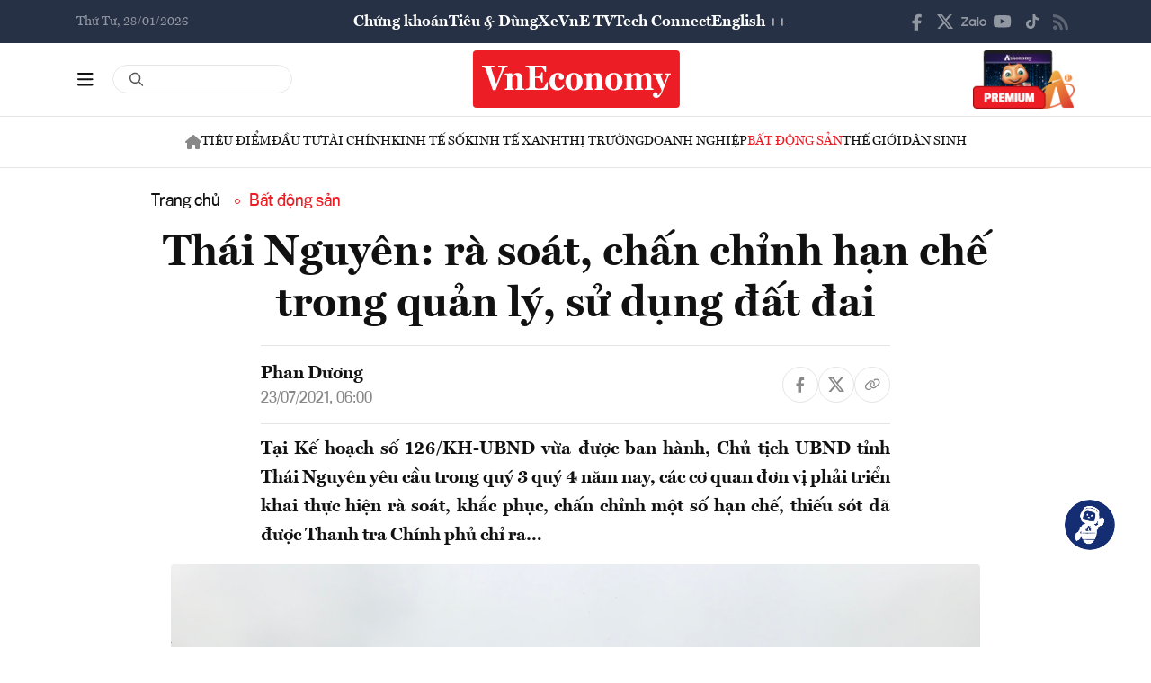

--- FILE ---
content_type: text/html; charset=utf-8
request_url: https://vneconomy.vn/thai-nguyen-ra-soat-chan-chinh-han-che-trong-quan-ly-su-dung-dat-dai.htm
body_size: 24592
content:
<!DOCTYPE html>
<html lang="vi">

<head>
    <meta http-equiv="content-type" content="text/html;charset=UTF-8">
    <meta charset="utf-8">
    <meta http-equiv="X-UA-Compatible" content="IE=edge">
    <meta name="viewport" content="width=device-width, initial-scale=1">

    
<!-- Basic SEO Meta Tags -->
<title>Th&#xE1;i Nguy&#xEA;n: r&#xE0; so&#xE1;t, ch&#x1EA5;n ch&#x1EC9;nh h&#x1EA1;n ch&#x1EBF; trong qu&#x1EA3;n l&#xFD;, s&#x1EED; d&#x1EE5;ng &#x111;&#x1EA5;t &#x111;ai - VnEconomy</title>
<meta name="description" content="T&#x1EA1;i K&#x1EBF; ho&#x1EA1;ch s&#x1ED1; 126/KH-UBND v&#x1EEB;a &#x111;&#x1B0;&#x1EE3;c ban h&#xE0;nh, Ch&#x1EE7; t&#x1ECB;ch UBND t&#x1EC9;nh Th&#xE1;i Nguy&#xEA;n y&#xEA;u c&#x1EA7;u trong qu&#xFD; 3 qu&#xFD; 4 n&#x103;m nay, c&#xE1;c c&#x1A1; quan &#x111;&#x1A1;n v&#x1ECB; ph&#x1EA3;i tri&#x1EC3;n khai th&#x1EF1;c hi&#x1EC7;n...">
<meta name="keywords" content="Vi ph&#x1EA1;m &#x111;&#x1EA5;t &#x111;ai,Th&#xE1;i Nguy&#xEA;n,thanh tra ch&#xED;nh ph&#x1EE7;,Kosy Th&#xE1;i Nguy&#xEA;n,d&#x1EF1; &#xE1;n b&#x1EA5;t &#x111;&#x1ED9;ng s&#x1EA3;n, th&#xF4;ng tin kinh t&#x1EBF; Vi&#x1EC7;t Nam,t&#xE0;i ch&#xED;nh,th&#x1ECB; tr&#x1B0;&#x1EDD;ng ch&#x1EE9;ng kho&#xE1;n,vnindex,hose,ch&#xED;nh s&#xE1;ch v&#x129; m&#xF4;,tin kinh t&#x1EBF;,b&#x1EA5;t &#x111;&#x1ED9;ng s&#x1EA3;n,d&#x1EF1; &#xE1;n &#x111;&#x1EA7;u t&#x1B0;,ng&#xE2;n h&#xE0;ng,s&#x1ED1; li&#x1EC7;u kinh t&#x1EBF; v&#x129; m&#xF4;,&#x111;&#x1EA7;u t&#x1B0;,kinh t&#x1EBF; s&#x1ED1;">
<meta name="author" content="Phan D&#x1B0;&#x1A1;ng">
<link rel="canonical" href="https://vneconomy.vn/thai-nguyen-ra-soat-chan-chinh-han-che-trong-quan-ly-su-dung-dat-dai.htm">

<!-- Open Graph / Facebook -->
    <meta property="og:type" content="article">
    <meta property="og:url" content="https://vneconomy.vn/thai-nguyen-ra-soat-chan-chinh-han-che-trong-quan-ly-su-dung-dat-dai.htm">
    <meta property="og:title" content="Th&#xE1;i Nguy&#xEA;n: r&#xE0; so&#xE1;t, ch&#x1EA5;n ch&#x1EC9;nh h&#x1EA1;n ch&#x1EBF; trong qu&#x1EA3;n l&#xFD;, s&#x1EED; d&#x1EE5;ng &#x111;&#x1EA5;t &#x111;ai">
    <meta property="og:description" content="T&#x1EA1;i K&#x1EBF; ho&#x1EA1;ch s&#x1ED1; 126/KH-UBND v&#x1EEB;a &#x111;&#x1B0;&#x1EE3;c ban h&#xE0;nh, Ch&#x1EE7; t&#x1ECB;ch UBND t&#x1EC9;nh Th&#xE1;i Nguy&#xEA;n y&#xEA;u c&#x1EA7;u trong qu&#xFD; 3 qu&#xFD; 4 n&#x103;m nay, c&#xE1;c c&#x1A1; quan &#x111;&#x1A1;n v&#x1ECB; ph&#x1EA3;i tri&#x1EC3;n khai th&#x1EF1;c hi&#x1EC7;n...">
    <meta property="og:image" content="https://media.vneconomy.vn/1200x630/images/upload/2021/06/17/unnamed.jpeg">
    <meta property="og:image:alt" content="">
    <meta property="og:image:width" content="1200">
    <meta property="og:image:height" content="630">
    <meta property="og:site_name" content="VnEconomy">
    <meta property="og:locale" content="vi_VN">
                <meta property="fb:app_id" content="1763111483948312">
        <meta property="article:author" content="Phan D&#x1B0;&#x1A1;ng">
        <meta property="article:published_time" content="2021-07-23T06:00:00Z">
        <meta property="article:modified_time" content="2021-07-23T06:00:00Z">
        <meta property="article:section" content="B&#x1EA5;t &#x111;&#x1ED9;ng s&#x1EA3;n">
        <meta property="article:tag" content="B&#x1EA5;t &#x111;&#x1ED9;ng s&#x1EA3;n">
            <meta property="article:publisher" content="https://www.facebook.com/vneconomy.vn">

<!-- Twitter Card -->
    <meta name="twitter:card" content="summary_large_image">
    <meta name="twitter:url" content="https://vneconomy.vn/thai-nguyen-ra-soat-chan-chinh-han-che-trong-quan-ly-su-dung-dat-dai.htm">
    <meta name="twitter:title" content="Th&#xE1;i Nguy&#xEA;n: r&#xE0; so&#xE1;t, ch&#x1EA5;n ch&#x1EC9;nh h&#x1EA1;n ch&#x1EBF; trong qu&#x1EA3;n l&#xFD;, s&#x1EED; d&#x1EE5;ng &#x111;&#x1EA5;t &#x111;ai">
    <meta name="twitter:description" content="T&#x1EA1;i K&#x1EBF; ho&#x1EA1;ch s&#x1ED1; 126/KH-UBND v&#x1EEB;a &#x111;&#x1B0;&#x1EE3;c ban h&#xE0;nh, Ch&#x1EE7; t&#x1ECB;ch UBND t&#x1EC9;nh Th&#xE1;i Nguy&#xEA;n y&#xEA;u c&#x1EA7;u trong qu&#xFD; 3 qu&#xFD; 4 n&#x103;m nay, c&#xE1;c c&#x1A1; quan &#x111;&#x1A1;n v&#x1ECB; ph&#x1EA3;i tri&#x1EC3;n khai th&#x1EF1;c hi&#x1EC7;n...">
    <meta name="twitter:image" content="https://media.vneconomy.vn/1200x630/images/upload/2021/06/17/unnamed.jpeg">
                <meta name="twitter:site" content="@vneconomy">
                <meta name="twitter:creator" content="@vneconomy">

<!-- Additional SEO Meta Tags -->
        <meta name="article:published_time" content="2021-07-23T06:00:00Z">
        <meta name="article:modified_time" content="2021-07-23T06:00:00Z">

<!-- Schema.org structured data -->
        <script type="application/ld+json">
        {
          "@context": "https://schema.org",
          "@graph": [
            {
              "@type": "NewsArticle",
              "@id": "https://vneconomy.vn/thai-nguyen-ra-soat-chan-chinh-han-che-trong-quan-ly-su-dung-dat-dai.htm#newsarticle",
              "url": "https://vneconomy.vn/thai-nguyen-ra-soat-chan-chinh-han-che-trong-quan-ly-su-dung-dat-dai.htm",
              "headline": "Th&#xE1;i Nguy&#xEA;n: r&#xE0; so&#xE1;t, ch&#x1EA5;n ch&#x1EC9;nh h&#x1EA1;n ch&#x1EBF; trong qu&#x1EA3;n l&#xFD;, s&#x1EED; d&#x1EE5;ng &#x111;&#x1EA5;t &#x111;ai - VnEconomy",
              "description": "T&#x1EA1;i K&#x1EBF; ho&#x1EA1;ch s&#x1ED1; 126/KH-UBND v&#x1EEB;a &#x111;&#x1B0;&#x1EE3;c ban h&#xE0;nh, Ch&#x1EE7; t&#x1ECB;ch UBND t&#x1EC9;nh Th&#xE1;i Nguy&#xEA;n y&#xEA;u c&#x1EA7;u trong qu&#xFD; 3 qu&#xFD; 4 n&#x103;m nay, c&#xE1;c c&#x1A1; quan &#x111;&#x1A1;n v&#x1ECB; ph&#x1EA3;i tri&#x1EC3;n khai th&#x1EF1;c hi&#x1EC7;n...",
              "keywords": "Vi ph&#x1EA1;m &#x111;&#x1EA5;t &#x111;ai,Th&#xE1;i Nguy&#xEA;n,thanh tra ch&#xED;nh ph&#x1EE7;,Kosy Th&#xE1;i Nguy&#xEA;n,d&#x1EF1; &#xE1;n b&#x1EA5;t &#x111;&#x1ED9;ng s&#x1EA3;n, th&#xF4;ng tin kinh t&#x1EBF; Vi&#x1EC7;t Nam,t&#xE0;i ch&#xED;nh,th&#x1ECB; tr&#x1B0;&#x1EDD;ng ch&#x1EE9;ng kho&#xE1;n,vnindex,hose,ch&#xED;nh s&#xE1;ch v&#x129; m&#xF4;,tin kinh t&#x1EBF;,b&#x1EA5;t &#x111;&#x1ED9;ng s&#x1EA3;n,d&#x1EF1; &#xE1;n &#x111;&#x1EA7;u t&#x1B0;,ng&#xE2;n h&#xE0;ng,s&#x1ED1; li&#x1EC7;u kinh t&#x1EBF; v&#x129; m&#xF4;,&#x111;&#x1EA7;u t&#x1B0;,kinh t&#x1EBF; s&#x1ED1;",
              "articleSection": "B&#x1EA5;t &#x111;&#x1ED9;ng s&#x1EA3;n",
              "datePublished": "2021-07-23T06:00:00Z",
              "dateModified": "2021-07-23T06:00:00Z",
              "author": {
                "@type": "Person",
                "name": "Phan D&#x1B0;&#x1A1;ng"
              },
              "publisher": {
                "@type": "Organization",
                "@id": "https://vneconomy.vn/",
                "name": "VnEconomy",
                "url": "https://vneconomy.vn/",
                "logo": {
                  "@type": "ImageObject",
                  "url": "https://premedia.vneconomy.vn/statics/main-site-v2/img-fix/branding/logo-footer.svg?v=202510292371"
                }
              },
              "image": {
                "@type": "ImageObject",
                "@id": "https://media.vneconomy.vn/1200x630/images/upload/2021/06/17/unnamed.jpeg",
                "url": "https://media.vneconomy.vn/1200x630/images/upload/2021/06/17/unnamed.jpeg",
                "width": 1200,
                "height": 630
              },
              "thumbnailUrl": "https://media.vneconomy.vn/1200x630/images/upload/2021/06/17/unnamed.jpeg",
              "inLanguage": "vi",
              "isAccessibleForFree": true,
              "copyrightHolder": {
                "@type": "Organization",
                "@id": "https://vneconomy.vn/",
                "name": "VnEconomy"
              },
              "mainEntityOfPage": {
                "@type": "WebPage",
                "@id": "https://vneconomy.vn/thai-nguyen-ra-soat-chan-chinh-han-che-trong-quan-ly-su-dung-dat-dai.htm"
              }
            },
            {
              "@type": "Organization",
              "@id": "https://vneconomy.vn/",
              "name": "VnEconomy",
              "url": "https://vneconomy.vn/",
              "logo": {
                "@type": "ImageObject",
                    "url": "https://premedia.vneconomy.vn/statics/main-site-v2/img-fix/branding/logo-footer.svg?v=202510292371",
                "width": 231,
                "height": 64
              },
              "sameAs": [
                "https://www.facebook.com/vneconomy.vn",
                "https://www.youtube.com/@vneconomymedia5190",
                "https://twitter.com/vneconomy"
              ]
            },
            {
              "@type": "BreadcrumbList",
              "itemListElement": [
                {
                  "@type": "ListItem",
                  "position": 1,
                  "name": "Trang chủ",
                  "item": {
                    "@type": "WebPage",
                    "@id": "https://vneconomy.vn/",
                    "name": "Trang chủ"
                  }
                },
                {
                  "@type": "ListItem",
                  "position": 2,
                  "name": "B&#x1EA5;t &#x111;&#x1ED9;ng s&#x1EA3;n",
                  "item": {
                    "@type": "WebPage",
                    "@id": "/dia-oc.htm",
                    "name": "B&#x1EA5;t &#x111;&#x1ED9;ng s&#x1EA3;n"
                  }
                },
                {
                  "@type": "ListItem",
                  "position": 3,
                  "name": "Th&#xE1;i Nguy&#xEA;n: r&#xE0; so&#xE1;t, ch&#x1EA5;n ch&#x1EC9;nh h&#x1EA1;n ch&#x1EBF; trong qu&#x1EA3;n l&#xFD;, s&#x1EED; d&#x1EE5;ng &#x111;&#x1EA5;t &#x111;ai - VnEconomy",
                  "item": {
                    "@type": "WebPage",
                    "@id": "https://vneconomy.vn/thai-nguyen-ra-soat-chan-chinh-han-che-trong-quan-ly-su-dung-dat-dai.htm",
                    "name": "Th&#xE1;i Nguy&#xEA;n: r&#xE0; so&#xE1;t, ch&#x1EA5;n ch&#x1EC9;nh h&#x1EA1;n ch&#x1EBF; trong qu&#x1EA3;n l&#xFD;, s&#x1EED; d&#x1EE5;ng &#x111;&#x1EA5;t &#x111;ai - VnEconomy"
                  }
                }
              ]
            }
          ]
        }
        </script>

    <link rel="icon" type="image/x-icon" href="https://premedia.vneconomy.vn/statics/main-site-v2/favicon.ico?v=202510292371">

<meta name="robots" content="max-image-preview:large">
    <meta name="robots" content="INDEX,FOLLOW,ALL">
<meta name="copyright" content="Copyright © 2017 by VNEconomy">
<meta name="resource-type" content="Document">
<meta name="distribution" content="Global">
<meta name="GENERATOR" content="VNEconomy">
<meta name="Language" content="vi">
<meta name="REVISIT-AFTER" content="1 DAYS">
<meta name="RATING" content="GENERAL">

<link rel="dns-prefetch" href="//fonts.googleapis.com">
<link rel="dns-prefetch" href="//media.vneconomy.vn">
<link rel="dns-prefetch" href="//www.google.com">
<link rel="dns-prefetch" href="//www.googletagmanager.com">
<link rel="dns-prefetch" href="//plausible.io">
<link rel="dns-prefetch" href="//sdk.moneyoyo.com">
<link rel="dns-prefetch" href="//x.com">
<link rel="dns-prefetch" href="//zalo.me">
<link rel="dns-prefetch" href="//www.youtube.com">
<link rel="dns-prefetch" href="//www.tiktok.com">
<link rel="dns-prefetch" href="//trade.kafi.vn">
<link rel="dns-prefetch" href="//hemera.vn">

<!-- Preconnect -->
<link rel="preconnect" href="https://media.vneconomy.vn" crossorigin>
<link rel="preconnect" href="https://en.vneconomy.vn" crossorigin>
<link rel="preconnect" href="https://premium.vneconomy.vn" crossorigin>
<link rel="preconnect" href="https://premedia.vneconomy.vn" crossorigin>

<!-- Font CSS with display=swap -->
<link href="https://fonts.googleapis.com/css2?family=Plus+Jakarta+Sans:ital,wght@0,200..800;1,200..800&family=Sora:wght@100..800&family=Source+Code+Pro:ital,wght@0,200..900;1,200..900&display=swap" rel="stylesheet">

<!-- 2. Preload font cần thiết (giảm FOIT/FOUT) -->

<!-- Preload critical CSS -->
<link rel="preload" as="style" href="https://premedia.vneconomy.vn/statics/main-site-v2/vendor/bootstrap.min.css?v=202510292371">
<link rel="preload" as="style" href="https://premedia.vneconomy.vn/statics/main-site-v2/style/main-client.css?v=202510292371">

<!-- Defer non-critical CSS -->
<link rel="stylesheet" type="text/css" href="https://premedia.vneconomy.vn/statics/main-site-v2/vendor/bootstrap.min.css?v=202510292371" media="print" onload="this.media='all'">
<link rel="stylesheet" type="text/css" href="https://premedia.vneconomy.vn/statics/main-site-v2/vendor/BeerSlider.css?v=202510292371" media="print" onload="this.media='all'">
<link rel="stylesheet" type="text/css" href="https://premedia.vneconomy.vn/statics/main-site-v2/vendor/swiper.min.css?v=202510292371" media="print" onload="this.media='all'">
<link rel="stylesheet" type="text/css" href="https://premedia.vneconomy.vn/statics/main-site-v2/style/main-client.css?v=202510292371" media="print" onload="this.media='all'">
<link rel="stylesheet" type="text/css" href="https://premedia.vneconomy.vn/statics/main-site-v2/css/responsive-image.css?v=202510292371" media="print" onload="this.media='all'">
<link rel="stylesheet" type="text/css" href="https://premedia.vneconomy.vn/statics/main-site-v2/custom.css?v=202510292371" media="print" onload="this.media='all'">

<!-- Fallback for no-JS -->
<noscript>
    <link rel="stylesheet" type="text/css" href="https://premedia.vneconomy.vn/statics/main-site-v2/vendor/bootstrap.min.css?v=202510292371">
    <link rel="stylesheet" type="text/css" href="https://premedia.vneconomy.vn/statics/main-site-v2/vendor/BeerSlider.css?v=202510292371">
    <link rel="stylesheet" type="text/css" href="https://premedia.vneconomy.vn/statics/main-site-v2/vendor/swiper.min.css?v=202510292371">
    <link rel="stylesheet" type="text/css" href="https://premedia.vneconomy.vn/statics/main-site-v2/style/main-client.css?v=202510292371">
    <link rel="stylesheet" type="text/css" href="https://premedia.vneconomy.vn/statics/main-site-v2/css/responsive-image.css?v=202510292371">
    <link rel="stylesheet" type="text/css" href="https://premedia.vneconomy.vn/statics/main-site-v2/custom.css?v=202510292371">
</noscript>


    
    
        <link rel="stylesheet" type="text/css" href="https://media.vneconomy.vn/common/css/vneconomyqc.css">
    

    <script defer data-domain="vneconomy.vn" src="/js/script.manual.outbound-links.pageview-props.tagged-events.js" data-original-src="https://tracking.vneconomy.vn/js/script.manual.outbound-links.pageview-props.tagged-events.js" data-rewritten-by="vneconomy-proxy"></script>
    <script>window.plausible = window.plausible || function () { (window.plausible.q = window.plausible.q || []).push(arguments) }</script>

    <!-- Google tag (gtag.js) -->
<script async src="https://www.googletagmanager.com/gtag/js?id=G-21FXLJLDS4"></script>
<script>
    window.dataLayer = window.dataLayer || [];
    function gtag(){dataLayer.push(arguments);}
    gtag('js', new Date());

    gtag('config', 'G-21FXLJLDS4');
</script>

    <script type="text/javascript">
        var ParentZoneUrl = '/dia-oc.htm';
        var ZoneUrl = '/dia-oc.htm';
    </script>
<link rel="stylesheet" type="text/css" href="/proxy-css/proxy-inject.css" data-injected-by="vneconomy-proxy" data-injected-position="head"></head>

<body>
    <div class="wrap wrap ct-padding-mobile ct-page-detail">
        <header class="site-header">
            <div class="header-top_uptop" style="background-color: #263145;">
                <div class="container">
                    <div class="top-uptop_wapper">
                        <div class="uptop-date">
                            <p>
                                Th&#x1EE9; T&#x1B0;, 28/01/2026
                            </p>
                        </div>
                        <div class="uptop-menu">
                            <ul>
                                <li><a href="/chung-khoan.htm">Chứng khoán</a></li>
                                <li><a href="/tieu-dung.htm">Tiêu & Dùng</a></li>
                                <li><a target="_blank" href="/automotive/">Xe</a></li>
                                <li><a href="/video.htm">VnE TV </a></li>
                                <li><a target="_blank" href="/techconnect/">Tech Connect</a></li>
                                <li><a target="_blank" href="https://en.vneconomy.vn/">English ++</a></li>
                            </ul>
                        </div>
                        <div class="uptop-social">
                            <ul>
                                <li>
                                    <a href="https://www.facebook.com/vneconomy.vn" target="_blank">
                                        <img src="https://premedia.vneconomy.vn/statics/main-site-v2/img-fix/icon/icon-top-facebook.svg?v=202510292371" alt="Facebook">
                                    </a>
                                </li>
                                <li>
                                    <a href="https://twitter.com/vneconomy" target="_blank">
                                        <img src="https://premedia.vneconomy.vn/statics/main-site-v2/img-fix/icon/icon-top-x.svg?v=202510292371" alt="Twitter">
                                    </a>
                                </li>
                                <li>
                                    <a href="https://zalo.me/88671462163361793" target="_blank">
                                        <img src="https://premedia.vneconomy.vn/statics/main-site-v2/img-fix/icon/icon-top-zalo.svg?v=202510292371" alt="Zalo">
                                    </a>
                                </li>
                                <li>
                                    <a href="https://www.youtube.com/@vneconomymedia5190/videos" target="_blank">
                                        <img src="https://premedia.vneconomy.vn/statics/main-site-v2/img-fix/icon/icon-top-youtube.svg?v=202510292371" alt="YouTube">
                                    </a>
                                </li>
                                <li>
                                    <a href="https://www.tiktok.com/@vneconomy.vn" target="_blank">
                                        <img src="https://premedia.vneconomy.vn/statics/main-site-v2/img-fix/icon/icon-top-tiktok.svg?v=202510292371" alt="TikTok">
                                    </a>
                                </li>
                                <li>
                                    <a title="RSS" href="/rss.html" target="_blank">
                                        <img style="height: 17px;" src="https://premedia.vneconomy.vn/statics/main-site-v2/img-fix/icon/icon-rss.svg?v=202510292371" alt="RSS">
                                    </a>
                                </li>
                            </ul>
                            <div class="icon-mobile-social">
                                <img src="https://premedia.vneconomy.vn/statics/main-site-v2/img-fix/icon/share-nodes.svg?v=202510292371" alt="Chia sẻ">
                            </div>
                        </div>
                    </div>
                </div>
            </div>
            <div class="header-main">
	<div class="container">
		<div class="flex-header-main">
				<div class="header-main-left">
					<!-- Main layout left section -->
					<div class="header-main-left_bar">
						<div class="btn-bar">
							<svg width="18" height="15" viewbox="0 0 18 15" fill="none" xmlns="http://www.w3.org/2000/svg">
								<path d="M0 0.9375C0 0.429688 0.390625 0 0.9375 0H16.5625C17.0703 0 17.5 0.429688 17.5 0.9375C17.5 1.48438 17.0703 1.875 16.5625 1.875H0.9375C0.390625 1.875 0 1.48438 0 0.9375ZM0 7.1875C0 6.67969 0.390625 6.25 0.9375 6.25H16.5625C17.0703 6.25 17.5 6.67969 17.5 7.1875C17.5 7.73438 17.0703 8.125 16.5625 8.125H0.9375C0.390625 8.125 0 7.73438 0 7.1875ZM17.5 13.4375C17.5 13.9844 17.0703 14.375 16.5625 14.375H0.9375C0.390625 14.375 0 13.9844 0 13.4375C0 12.9297 0.390625 12.5 0.9375 12.5H16.5625C17.0703 12.5 17.5 12.9297 17.5 13.4375Z" fill="#111111"></path>
							</svg>
						</div>
						<div class="icon-bar-mobile">
							<img src="https://premedia.vneconomy.vn/statics/main-site-v2/img-fix/icon/icon-menu-mobile.svg?v=202510292371" alt="Menu">
						</div>
						<div class="btn-close-bar">
							<svg width="20" height="20" viewbox="0 0 20 20" fill="none" xmlns="http://www.w3.org/2000/svg">
								<path d="M17.4844 18.8906L9.75 11.0977L1.95703 18.8906C1.60547 19.2422 1.01953 19.2422 0.609375 18.8906C0.257812 18.4805 0.257812 17.8945 0.609375 17.543L8.40234 9.75L0.609375 2.01562C0.257812 1.66406 0.257812 1.07812 0.609375 0.667969C1.01953 0.316406 1.60547 0.316406 1.95703 0.667969L9.75 8.46094L17.4844 0.667969C17.8359 0.316406 18.4219 0.316406 18.832 0.667969C19.1836 1.07812 19.1836 1.66406 18.832 2.01562L11.0391 9.75L18.832 17.543C19.1836 17.8945 19.1836 18.4805 18.832 18.8906C18.4219 19.2422 17.8359 19.2422 17.4844 18.8906Z" fill="#111111"></path>
							</svg>
						</div>
					</div>
					<div class="header-main-left_search">
						<div class="form-search-header-wrap">
							<a href="javascript:;" class="btn-search-header" id="btn-search-header-main2" onclick="gotoSearch(event)" title="Tìm kiếm">
								<svg class="search" width="19" height="19" viewbox="0 0 19 19" fill="none" xmlns="http://www.w3.org/2000/svg">
									<path d="M12.9375 7.5625C12.9375 5.55859 11.8477 3.73047 10.125 2.71094C8.36719 1.69141 6.22266 1.69141 4.5 2.71094C2.74219 3.73047 1.6875 5.55859 1.6875 7.5625C1.6875 9.60156 2.74219 11.4297 4.5 12.4492C6.22266 13.4688 8.36719 13.4688 10.125 12.4492C11.8477 11.4297 12.9375 9.60156 12.9375 7.5625ZM11.8477 13.3281C10.582 14.3125 9 14.875 7.3125 14.875C3.26953 14.875 0 11.6055 0 7.5625C0 3.55469 3.26953 0.25 7.3125 0.25C11.3203 0.25 14.625 3.55469 14.625 7.5625C14.625 9.28516 14.0273 10.8672 13.043 12.1328L17.7539 16.8086C18.0703 17.1602 18.0703 17.6875 17.7539 18.0039C17.4023 18.3555 16.875 18.3555 16.5586 18.0039L11.8477 13.3281Z" fill="#555555"></path>
								</svg>
							</a>
							<input type="text" class="form-control rounded-pill form-search-header input-search" id="input-search-header-main-desktop">
						</div>
					</div>
				</div>

				<div class="header-main-event">
					<div class="logo-event">
					</div>
				</div>
				<div class="header-main-center">
						<h5 class="logo">
							<p class="logo-bg">
								<a title="VnEconomy - Tạp chí Kinh tế Việt Nam" href="/">
									<img alt="VnEconomy - Nhịp sống Kinh tế Việt Nam và Thế giới" src="/img-fix/branding/logo-footer.svg">
								</a>
							</p>
							<p class="logo-outline"><img alt="VnEconomy - Nhịp sống Kinh tế Việt Nam và Thế giới" src="/img-fix/branding/logo-VnEconomy.svg"></p>
						</h5>
				</div>

			<div class="header-main-right">
					<!-- Premium button for main layout -->
					<div class="user-login">
						<a title="Đặt mua ấn phẩm" target="_blank" href="https://premium.vneconomy.vn/">
							<img src="https://premedia.vneconomy.vn/statics/main-site-v2/img-fix/elements/premium_button.png?v=202510292371" alt="Đặt mua ấn phẩm">
						</a>
					</div>
			</div>
		</div>
	</div>

	<!-- Mega menu -->
	
<div class="popup-header-menu-main v01">
    <div class="container">
        <div class="layout-header-menu-main">
            <div class="sidebar-header-menu-main">
                <div class="mb-48">
                    <div class="title-menu-header">
                        <h3 class="name" title="Các trang khác">Các trang khác</h3>
                    </div>
                    <div class="main-menu-header">
                        <ul class="flex-menu-page">
                            <li><a title="Chứng khoán" href="/chung-khoan.htm" class="name-menu-page">Chứng khoán</a></li>
                            <li><a title="Tiêu & Dùng" href="/tieu-dung.htm" class="name-menu-page">Tiêu & Dùng</a></li>
                            <li><a title="Automotive" href="/automotive/" class="name-menu-page">Xe</a></li>
                            <li><a title="VnE TV" href="/video.htm" class="name-menu-page">VnE TV</a></li>
                            <li><a title="Tech Connect" href="/techconnect/" class="name-menu-page">Tech Connect</a></li>
                            <li><a title="English ++" target="_blank" href="https://en.vneconomy.vn/" target="_blank" class="name-menu-page">English ++</a></li>
                            <li><a title="Ấn phẩm" target="_blank" href="https://premium.vneconomy.vn/" class="name-menu-page">Ấn phẩm</a></li>
                        </ul>
                    </div>
                </div>
                <div class="mb-48">
                    <div class="title-menu-header">
                        <h3 class="name" title="Multimedia">Multimedia</h3>
                    </div>
                    <div class="main-menu-header">
                        <div class="flex-item-multimedia">
                            <div class="item-multimedia">
                                <a href="javascript:;" class="layout-item-multimedia" title="Ảnh">
                                    <span class="icon">
                                        <img src="https://premedia.vneconomy.vn/statics/main-site-v2/img-fix/elements/icon-multimedia-camera.svg?v=202510292371" alt="Biểu tượng ảnh">
                                    </span>
                                    <span class="text">Ảnh</span>
                                </a>
                            </div>
                            <div class="item-multimedia">
                                <a href="/emagazine.htm" class="layout-item-multimedia" title="eMagazine">
                                    <span class="icon">
                                        <img src="https://premedia.vneconomy.vn/statics/main-site-v2/img-fix/elements/icon-multimedia-emagazine.svg?v=202510292371" alt="Biểu tượng eMagazine">
                                    </span>
                                    <span class="text">eMagazine</span>
                                </a>
                            </div>
                            <div class="item-multimedia">
                                <a href="/podcast.htm" class="layout-item-multimedia" title="Podcast">
                                    <span class="icon">
                                        <img src="https://premedia.vneconomy.vn/statics/main-site-v2/img-fix/elements/icon-multimedia-podcast.svg?v=202510292371" alt="Biểu tượng Podcast">
                                    </span>
                                    <span class="text">Podcast</span>
                                </a>
                            </div>
                            <div class="item-multimedia">
                                <a href="/infographics.htm" class="layout-item-multimedia" title="Infographics">
                                    <span class="icon">
                                        <img src="https://premedia.vneconomy.vn/statics/main-site-v2/img-fix/elements/icon-multimedia-infographics.svg?v=202510292371" alt="Biểu tượng Infographics">
                                    </span>
                                    <span class="text">Infographics</span>
                                </a>
                            </div>
                            <div class="item-multimedia">
                                <a href="javascript:;" class="layout-item-multimedia" title="Quizz">
                                    <span class="icon">
                                        <img src="https://premedia.vneconomy.vn/statics/main-site-v2/img-fix/elements/icon-multimedia-quizz.svg?v=202510292371" alt="Biểu tượng Quizz">
                                    </span>
                                    <span class="text">Quizz</span>
                                </a>
                            </div>
                            <div class="item-multimedia">
                                <a href="javascript:;" class="layout-item-multimedia" title="Interactive">
                                    <span class="icon">
                                        <img src="https://premedia.vneconomy.vn/statics/main-site-v2/img-fix/elements/icon-multimedia-interactive.svg?v=202510292371" alt="Biểu tượng Interactive">
                                    </span>
                                    <span class="text">Interactive</span>
                                </a>
                            </div>
                        </div>
                    </div>
                </div>
                <div class="mb-48">
                    <div class="title-menu-header">
                        <h3 class="name" title="Liên hệ">Liên hệ</h3>
                    </div>
                    <div class="main-menu-header">
                        <div class="flex-item-contact">
                            <div class="item-contact">
                                <a href="javascript:;" title="Tòa soạn">
                                    <span class="icon">
                                        <img src="https://premedia.vneconomy.vn/statics/main-site-v2/img-fix/elements/icon-contact-envelope.svg?v=202510292371" alt="Biểu tượng tòa soạn">
                                    </span>
                                    <span class="text">Tòa soạn</span>
                                </a>
                            </div>
                            <div class="item-contact">
                                <a href="/lien-he/quang-cao" title="Quảng cáo">
                                    <span class="icon">
                                        <img src="https://premedia.vneconomy.vn/statics/main-site-v2/img-fix/elements/icon-contact-qc.svg?v=202510292371" alt="Biểu tượng quảng cáo">
                                    </span>
                                    <span class="text">Quảng cáo</span>
                                </a>
                            </div>
                        </div>
                    </div>
                </div>
                <div>
                    <div class="title-menu-header">
                        <h3 class="name" title="Theo dõi VnEconomy trên mạng xã hội">Theo dõi VnEconomy trên</h3>
                    </div>
                    <div class="main-menu-header">
                        <div class="flex-follow-mxh">
                            <a href="https://www.facebook.com/vneconomy.vn" target="_blank" class="item-follow-mxh">
                                <img src="https://premedia.vneconomy.vn/statics/main-site-v2/img-fix/elements/icon-share-facebook.svg?v=202510292371" alt="Facebook">
                            </a>
                            <a href="https://twitter.com/vneconomy" target="_blank" class="item-follow-mxh">
                                <img src="https://premedia.vneconomy.vn/statics/main-site-v2/img-fix/elements/icon-share-twitter.svg?v=202510292371" alt="Twitter">
                            </a>
                            <a href="https://zalo.me/88671462163361793" target="_blank" class="item-follow-mxh">
                                <img src="https://premedia.vneconomy.vn/statics/main-site-v2/img-fix/elements/icon-share-zalo.svg?v=202510292371" alt="Zalo">
                            </a>
                            <a href="https://www.youtube.com/@vneconomymedia5190/videos" target="_blank" class="item-follow-mxh">
                                <img src="https://premedia.vneconomy.vn/statics/main-site-v2/img-fix/elements/icon-share-youtube.svg?v=202510292371" alt="YouTube">
                            </a>
                            <a href="https://www.tiktok.com/@vneconomy.vn" target="_blank" class="item-follow-mxh">
                                <img src="https://premedia.vneconomy.vn/statics/main-site-v2/img-fix/elements/icon-share-tiktok.svg?v=202510292371" alt="TikTok">
                            </a>
                        </div>
                    </div>
                </div>
            </div>
            <div class="main-header-menu-main">
                <div class="form-search-header-wrap">
                    <a href="javascript:;" class="btn-search-header" id="btn-search-header-main2" onclick="gotoSearch(event)" title="Tìm kiếm">
                        <svg class="search" width="19" height="19" viewbox="0 0 19 19" fill="none" xmlns="http://www.w3.org/2000/svg">
                            <path d="M12.9375 7.5625C12.9375 5.55859 11.8477 3.73047 10.125 2.71094C8.36719 1.69141 6.22266 1.69141 4.5 2.71094C2.74219 3.73047 1.6875 5.55859 1.6875 7.5625C1.6875 9.60156 2.74219 11.4297 4.5 12.4492C6.22266 13.4688 8.36719 13.4688 10.125 12.4492C11.8477 11.4297 12.9375 9.60156 12.9375 7.5625ZM11.8477 13.3281C10.582 14.3125 9 14.875 7.3125 14.875C3.26953 14.875 0 11.6055 0 7.5625C0 3.55469 3.26953 0.25 7.3125 0.25C11.3203 0.25 14.625 3.55469 14.625 7.5625C14.625 9.28516 14.0273 10.8672 13.043 12.1328L17.7539 16.8086C18.0703 17.1602 18.0703 17.6875 17.7539 18.0039C17.4023 18.3555 16.875 18.3555 16.5586 18.0039L11.8477 13.3281Z" fill="#555555"></path>
                        </svg>
                    </a>
                    <input type="text" class="form-control rounded-pill form-search-header input-search" id="input-search">
                </div>
                <div class="title-menu-header">
                    <h3 class="name" title="Chuyên mục">Chuyên mục</h3>
                </div>
                <div class="grid-category-menu">
                        <div class="box-category-menu ">
                            <div class="flex-title-category-menu">
                                <div class="icon-nav-mobile">
                                    <img src="https://premedia.vneconomy.vn/statics/main-site-v2/img-fix/elements/icon-chevron-down.svg?v=202510292371" alt="Chuyên mục">
                                </div>
                                <h3 class="name-category-menu">
                                    <a href="/kinh-te-xanh.htm" title="Kinh t&#x1EBF; xanh">Kinh t&#x1EBF; xanh</a>
                                </h3>
                            </div>
                                <ul class="list-menu-child-category">
                                        <li><a href="/chuyen-dong-xanh.htm" title="Chuy&#x1EC3;n &#x111;&#x1ED9;ng xanh">Chuy&#x1EC3;n &#x111;&#x1ED9;ng xanh</a></li>
                                        <li><a href="/phap-ly-kinh-te-xanh.htm" title="Ph&#xE1;p l&#xFD;">Ph&#xE1;p l&#xFD;</a></li>
                                        <li><a href="/thuong-hieu-xanh.htm" title="Th&#x1B0;&#x1A1;ng hi&#x1EC7;u xanh">Th&#x1B0;&#x1A1;ng hi&#x1EC7;u xanh</a></li>
                                        <li><a href="/dien-dan-kinh-te-xanh.htm" title="Di&#x1EC5;n &#x111;&#xE0;n">Di&#x1EC5;n &#x111;&#xE0;n</a></li>
                                </ul>
                        </div>
                        <div class="box-category-menu open-box no-sub">
                            <div class="flex-title-category-menu">
                                <div class="icon-nav-mobile">
                                    <img src="https://premedia.vneconomy.vn/statics/main-site-v2/img-fix/elements/icon-chevron-down.svg?v=202510292371" alt="Chuyên mục">
                                </div>
                                <h3 class="name-category-menu">
                                    <a href="/tieu-diem.htm" title="Ti&#xEA;u &#x111;i&#x1EC3;m">Ti&#xEA;u &#x111;i&#x1EC3;m</a>
                                </h3>
                            </div>
                        </div>
                        <div class="box-category-menu ">
                            <div class="flex-title-category-menu">
                                <div class="icon-nav-mobile">
                                    <img src="https://premedia.vneconomy.vn/statics/main-site-v2/img-fix/elements/icon-chevron-down.svg?v=202510292371" alt="Chuyên mục">
                                </div>
                                <h3 class="name-category-menu">
                                    <a href="/tai-chinh.htm" title="T&#xE0;i ch&#xED;nh">T&#xE0;i ch&#xED;nh</a>
                                </h3>
                            </div>
                                <ul class="list-menu-child-category">
                                        <li><a href="/tai-chinh-ngan-hang.htm" title="Ng&#xE2;n h&#xE0;ng">Ng&#xE2;n h&#xE0;ng</a></li>
                                        <li><a href="/thi-truong-von-tai-chinh.htm" title="Th&#x1ECB; tr&#x1B0;&#x1EDD;ng v&#x1ED1;n">Th&#x1ECB; tr&#x1B0;&#x1EDD;ng v&#x1ED1;n</a></li>
                                        <li><a href="/thue-tai-chhinh.htm" title="Thu&#x1EBF;">Thu&#x1EBF;</a></li>
                                        <li><a href="/bao-hiem-tai-chinh.htm" title="B&#x1EA3;o hi&#x1EC3;m">B&#x1EA3;o hi&#x1EC3;m</a></li>
                                </ul>
                        </div>
                        <div class="box-category-menu ">
                            <div class="flex-title-category-menu">
                                <div class="icon-nav-mobile">
                                    <img src="https://premedia.vneconomy.vn/statics/main-site-v2/img-fix/elements/icon-chevron-down.svg?v=202510292371" alt="Chuyên mục">
                                </div>
                                <h3 class="name-category-menu">
                                    <a href="/chung-khoan.htm" title="Ch&#x1EE9;ng kho&#xE1;n">Ch&#x1EE9;ng kho&#xE1;n</a>
                                </h3>
                            </div>
                                <ul class="list-menu-child-category">
                                        <li><a href="/doanh-nghiep-niem-yet.htm" title="Doanh nghi&#x1EC7;p ni&#xEA;m y&#x1EBF;t">Doanh nghi&#x1EC7;p ni&#xEA;m y&#x1EBF;t</a></li>
                                        <li><a href="/thi-truong-chung-khoan.htm" title="Th&#x1ECB; tr&#x1B0;&#x1EDD;ng">Th&#x1ECB; tr&#x1B0;&#x1EDD;ng</a></li>
                                        <li><a href="/dau-tu-chung-khoan.htm" title="&#x110;&#x1EA7;u t&#x1B0;">&#x110;&#x1EA7;u t&#x1B0;</a></li>
                                        <li><a href="/chung-khoan-quoc-te.htm" title="Qu&#x1ED1;c t&#x1EBF;">Qu&#x1ED1;c t&#x1EBF;</a></li>
                                        <li><a href="/khung-phap-ly-chung-khoan.htm" title="Khung ph&#xE1;p l&#xFD;">Khung ph&#xE1;p l&#xFD;</a></li>
                                </ul>
                        </div>
                        <div class="box-category-menu ">
                            <div class="flex-title-category-menu">
                                <div class="icon-nav-mobile">
                                    <img src="https://premedia.vneconomy.vn/statics/main-site-v2/img-fix/elements/icon-chevron-down.svg?v=202510292371" alt="Chuyên mục">
                                </div>
                                <h3 class="name-category-menu">
                                    <a href="/kinh-te-so.htm" title="Kinh t&#x1EBF; s&#x1ED1;">Kinh t&#x1EBF; s&#x1ED1;</a>
                                </h3>
                            </div>
                                <ul class="list-menu-child-category">
                                        <li><a href="/san-pham-thi-truong-kinh-te-so.htm" title="S&#x1EA3;n ph&#x1EA9;m - Th&#x1ECB; tr&#x1B0;&#x1EDD;ng">S&#x1EA3;n ph&#x1EA9;m - Th&#x1ECB; tr&#x1B0;&#x1EDD;ng</a></li>
                                        <li><a href="/tai-san-so.htm" title="T&#xE0;i s&#x1EA3;n s&#x1ED1;">T&#xE0;i s&#x1EA3;n s&#x1ED1;</a></li>
                                        <li><a href="/dich-vu-so.htm" title="D&#x1ECB;ch v&#x1EE5; s&#x1ED1;">D&#x1ECB;ch v&#x1EE5; s&#x1ED1;</a></li>
                                        <li><a href="/start-up.htm" title="Start-up">Start-up</a></li>
                                        <li><a href="/quan-tri-so.htm" title="Qu&#x1EA3;n tr&#x1ECB; s&#x1ED1;">Qu&#x1EA3;n tr&#x1ECB; s&#x1ED1;</a></li>
                                </ul>
                        </div>
                        <div class="box-category-menu open-box no-sub">
                            <div class="flex-title-category-menu">
                                <div class="icon-nav-mobile">
                                    <img src="https://premedia.vneconomy.vn/statics/main-site-v2/img-fix/elements/icon-chevron-down.svg?v=202510292371" alt="Chuyên mục">
                                </div>
                                <h3 class="name-category-menu">
                                    <a href="/dau-tu-ha-tang.htm" title="H&#x1EA1; t&#x1EA7;ng">H&#x1EA1; t&#x1EA7;ng</a>
                                </h3>
                            </div>
                        </div>
                        <div class="box-category-menu ">
                            <div class="flex-title-category-menu">
                                <div class="icon-nav-mobile">
                                    <img src="https://premedia.vneconomy.vn/statics/main-site-v2/img-fix/elements/icon-chevron-down.svg?v=202510292371" alt="Chuyên mục">
                                </div>
                                <h3 class="name-category-menu">
                                    <a href="/dia-oc.htm" title="B&#x1EA5;t &#x111;&#x1ED9;ng s&#x1EA3;n">B&#x1EA5;t &#x111;&#x1ED9;ng s&#x1EA3;n</a>
                                </h3>
                            </div>
                                <ul class="list-menu-child-category">
                                        <li><a href="/chinh-sach-bat-dong-san.htm" title="Ch&#xED;nh s&#xE1;ch">Ch&#xED;nh s&#xE1;ch</a></li>
                                        <li><a href="/thi-truong-bat-dong-san.htm" title="Th&#x1ECB; tr&#x1B0;&#x1EDD;ng">Th&#x1ECB; tr&#x1B0;&#x1EDD;ng</a></li>
                                        <li><a href="/du-an-bat-dong-san.htm" title="D&#x1EF1; &#xE1;n">D&#x1EF1; &#xE1;n</a></li>
                                        <li><a href="/cafe-bds.htm" title="Cafe B&#x110;S">Cafe B&#x110;S</a></li>
                                        <li><a href="/tu-van-bat-dong-san.htm" title="T&#x1B0; v&#x1EA5;n">T&#x1B0; v&#x1EA5;n</a></li>
                                </ul>
                        </div>
                        <div class="box-category-menu ">
                            <div class="flex-title-category-menu">
                                <div class="icon-nav-mobile">
                                    <img src="https://premedia.vneconomy.vn/statics/main-site-v2/img-fix/elements/icon-chevron-down.svg?v=202510292371" alt="Chuyên mục">
                                </div>
                                <h3 class="name-category-menu">
                                    <a href="/thi-truong.htm" title="Th&#x1ECB; tr&#x1B0;&#x1EDD;ng">Th&#x1ECB; tr&#x1B0;&#x1EDD;ng</a>
                                </h3>
                            </div>
                                <ul class="list-menu-child-category">
                                        <li><a href="/thi-truong-xuat-nhap-khau.htm" title="Xu&#x1EA5;t nh&#x1EAD;p kh&#x1EA9;u">Xu&#x1EA5;t nh&#x1EAD;p kh&#x1EA9;u</a></li>
                                        <li><a href="/khung-phap-ly-thi-truong.htm" title="Khung ph&#xE1;p l&#xFD;">Khung ph&#xE1;p l&#xFD;</a></li>
                                        <li><a href="/thi-truong-cong-nghiep.htm" title="C&#xF4;ng nghi&#x1EC7;p">C&#xF4;ng nghi&#x1EC7;p</a></li>
                                        <li><a href="/kin-te-thi-truong.htm" title="Th&#x1ECB; tr&#x1B0;&#x1EDD;ng">Th&#x1ECB; tr&#x1B0;&#x1EDD;ng</a></li>
                                        <li><a href="/thi-truong-nong-san.htm" title="N&#xF4;ng s&#x1EA3;n">N&#xF4;ng s&#x1EA3;n</a></li>
                                </ul>
                        </div>
                        <div class="box-category-menu ">
                            <div class="flex-title-category-menu">
                                <div class="icon-nav-mobile">
                                    <img src="https://premedia.vneconomy.vn/statics/main-site-v2/img-fix/elements/icon-chevron-down.svg?v=202510292371" alt="Chuyên mục">
                                </div>
                                <h3 class="name-category-menu">
                                    <a href="/kinh-te-the-gioi.htm" title="Th&#x1EBF; gi&#x1EDB;i">Th&#x1EBF; gi&#x1EDB;i</a>
                                </h3>
                            </div>
                                <ul class="list-menu-child-category">
                                        <li><a href="/the-gioi-kinh-te.htm" title="Kinh t&#x1EBF;">Kinh t&#x1EBF;</a></li>
                                        <li><a href="/chuyen-dong-kinh-te-the-gioi-24h.htm" title="Chuy&#x1EC3;n &#x111;&#x1ED9;ng 24h">Chuy&#x1EC3;n &#x111;&#x1ED9;ng 24h</a></li>
                                        <li><a href="/kinh-doanh-the-gioi.htm" title="Kinh doanh">Kinh doanh</a></li>
                                </ul>
                        </div>
                        <div class="box-category-menu ">
                            <div class="flex-title-category-menu">
                                <div class="icon-nav-mobile">
                                    <img src="https://premedia.vneconomy.vn/statics/main-site-v2/img-fix/elements/icon-chevron-down.svg?v=202510292371" alt="Chuyên mục">
                                </div>
                                <h3 class="name-category-menu">
                                    <a href="/nhip-cau-doanh-nghiep.htm" title="Doanh nghi&#x1EC7;p">Doanh nghi&#x1EC7;p</a>
                                </h3>
                            </div>
                                <ul class="list-menu-child-category">
                                        <li><a href="/chuyen-dong-doanh-nghiep.htm" title="Chuy&#x1EC3;n &#x111;&#x1ED9;ng">Chuy&#x1EC3;n &#x111;&#x1ED9;ng</a></li>
                                        <li><a href="/doi-thoai-doanh-nghiep.htm" title="&#x110;&#x1ED1;i tho&#x1EA1;i">&#x110;&#x1ED1;i tho&#x1EA1;i</a></li>
                                        <li><a href="/ket-noi-doanh-nghiep.htm" title="K&#x1EBF;t n&#x1ED1;i">K&#x1EBF;t n&#x1ED1;i</a></li>
                                        <li><a href="/doanh-nhan.htm" title="Doanh nh&#xE2;n">Doanh nh&#xE2;n</a></li>
                                        <li><a href="/cong-ty-doanh-nghiep.htm" title="Doanh nghi&#x1EC7;p">Doanh nghi&#x1EC7;p</a></li>
                                </ul>
                        </div>
                        <div class="box-category-menu ">
                            <div class="flex-title-category-menu">
                                <div class="icon-nav-mobile">
                                    <img src="https://premedia.vneconomy.vn/statics/main-site-v2/img-fix/elements/icon-chevron-down.svg?v=202510292371" alt="Chuyên mục">
                                </div>
                                <h3 class="name-category-menu">
                                    <a href="/an-pham.htm" title="&#x1EA4;n ph&#x1EA9;m">&#x1EA4;n ph&#x1EA9;m</a>
                                </h3>
                            </div>
                                <ul class="list-menu-child-category">
                                        <li><a href="/the-guide.htm" title="The Guide">The Guide</a></li>
                                        <li><a href="/tap-chi-kinh-te-viet-nam.htm" title="T&#x1EA1;p ch&#xED; kinh t&#x1EBF; Vi&#x1EC7;t Nam">T&#x1EA1;p ch&#xED; kinh t&#x1EBF; Vi&#x1EC7;t Nam</a></li>
                                        <li><a href="/an-pham-tu-van-va-tieu-dung.htm" title="T&#x1B0; v&#x1EA5;n Ti&#xEA;u &amp; D&#xF9;ng">T&#x1B0; v&#x1EA5;n Ti&#xEA;u &amp; D&#xF9;ng</a></li>
                                </ul>
                        </div>
                        <div class="box-category-menu ">
                            <div class="flex-title-category-menu">
                                <div class="icon-nav-mobile">
                                    <img src="https://premedia.vneconomy.vn/statics/main-site-v2/img-fix/elements/icon-chevron-down.svg?v=202510292371" alt="Chuyên mục">
                                </div>
                                <h3 class="name-category-menu">
                                    <a href="/multimedia.htm" title="Multimedia">Multimedia</a>
                                </h3>
                            </div>
                                <ul class="list-menu-child-category">
                                        <li><a href="/video.htm" title="Video">Video</a></li>
                                        <li><a href="/emagazine.htm" title="eMagazine">eMagazine</a></li>
                                        <li><a href="/infographics.htm" title="Infographics">Infographics</a></li>
                                </ul>
                        </div>
                        <div class="box-category-menu ">
                            <div class="flex-title-category-menu">
                                <div class="icon-nav-mobile">
                                    <img src="https://premedia.vneconomy.vn/statics/main-site-v2/img-fix/elements/icon-chevron-down.svg?v=202510292371" alt="Chuyên mục">
                                </div>
                                <h3 class="name-category-menu">
                                    <a href="/dau-tu.htm" title="&#x110;&#x1EA7;u t&#x1B0;">&#x110;&#x1EA7;u t&#x1B0;</a>
                                </h3>
                            </div>
                                <ul class="list-menu-child-category">
                                        <li><a href="/nha-dau-tu.htm" title="Nh&#xE0; &#x111;&#x1EA7;u t&#x1B0;">Nh&#xE0; &#x111;&#x1EA7;u t&#x1B0;</a></li>
                                        <li><a href="/ha-tang-dau-tu.htm" title="H&#x1EA1; t&#x1EA7;ng">H&#x1EA1; t&#x1EA7;ng</a></li>
                                        <li><a href="/dau-tu-dia-phuong.htm" title="&#x110;&#x1ECB;a ph&#x1B0;&#x1A1;ng">&#x110;&#x1ECB;a ph&#x1B0;&#x1A1;ng</a></li>
                                </ul>
                        </div>
                        <div class="box-category-menu ">
                            <div class="flex-title-category-menu">
                                <div class="icon-nav-mobile">
                                    <img src="https://premedia.vneconomy.vn/statics/main-site-v2/img-fix/elements/icon-chevron-down.svg?v=202510292371" alt="Chuyên mục">
                                </div>
                                <h3 class="name-category-menu">
                                    <a href="/tieu-dung.htm" title="Ti&#xEA;u &amp; D&#xF9;ng">Ti&#xEA;u &amp; D&#xF9;ng</a>
                                </h3>
                            </div>
                                <ul class="list-menu-child-category">
                                        <li><a href="/tieu-dung-du-lich.htm" title="Du l&#x1ECB;ch">Du l&#x1ECB;ch</a></li>
                                        <li><a href="/suc-khoe.htm" title="S&#x1EE9;c kh&#x1ECF;e">S&#x1EE9;c kh&#x1ECF;e</a></li>
                                        <li><a href="/thi-truong-tieu-dung.htm" title="Th&#x1ECB; tr&#x1B0;&#x1EDD;ng">Th&#x1ECB; tr&#x1B0;&#x1EDD;ng</a></li>
                                        <li><a href="/tin-dung.htm" title="S&#x1EF1; ki&#x1EC7;n">S&#x1EF1; ki&#x1EC7;n</a></li>
                                        <li><a href="/dep.htm" title="&#x110;&#x1EB9;p &#x2B;">&#x110;&#x1EB9;p &#x2B;</a></li>
                                        <li><a href="/tieu-dung-giai-tri.htm" title="Gi&#x1EA3;i tr&#xED;">Gi&#x1EA3;i tr&#xED;</a></li>
                                        <li><a href="/nha-tieu-dung.htm" title="Nh&#xE0;">Nh&#xE0;</a></li>
                                        <li><a href="/am-thuc-tieu-dung.htm" title="&#x1EA8;m th&#x1EF1;c">&#x1EA8;m th&#x1EF1;c</a></li>
                                </ul>
                        </div>
                        <div class="box-category-menu open-box no-sub">
                            <div class="flex-title-category-menu">
                                <div class="icon-nav-mobile">
                                    <img src="https://premedia.vneconomy.vn/statics/main-site-v2/img-fix/elements/icon-chevron-down.svg?v=202510292371" alt="Chuyên mục">
                                </div>
                                <h3 class="name-category-menu">
                                    <a href="/cong-nghe-startup.htm" title="C&#xF4;ng ngh&#x1EC7; &amp; Startup">C&#xF4;ng ngh&#x1EC7; &amp; Startup</a>
                                </h3>
                            </div>
                        </div>
                        <div class="box-category-menu ">
                            <div class="flex-title-category-menu">
                                <div class="icon-nav-mobile">
                                    <img src="https://premedia.vneconomy.vn/statics/main-site-v2/img-fix/elements/icon-chevron-down.svg?v=202510292371" alt="Chuyên mục">
                                </div>
                                <h3 class="name-category-menu">
                                    <a href="/dan-sinh.htm" title="D&#xE2;n sinh">D&#xE2;n sinh</a>
                                </h3>
                            </div>
                                <ul class="list-menu-child-category">
                                        <li><a href="/khung-phap-ly-dan-sinh.htm" title="Khung ph&#xE1;p l&#xFD;">Khung ph&#xE1;p l&#xFD;</a></li>
                                        <li><a href="/bao-hiem-dan-sinh.htm" title="B&#x1EA3;o hi&#x1EC3;m">B&#x1EA3;o hi&#x1EC3;m</a></li>
                                        <li><a href="/nhan-luc.htm" title="Nh&#xE2;n l&#x1EF1;c">Nh&#xE2;n l&#x1EF1;c</a></li>
                                        <li><a href="/an-sinh.htm" title="An sinh">An sinh</a></li>
                                        <li><a href="/y-te-dan-sinh.htm" title="Y t&#x1EBF;">Y t&#x1EBF;</a></li>
                                </ul>
                        </div>
                </div>
            </div>
        </div>
    </div>
</div>
</div>
<script src="https://premedia.vneconomy.vn/statics/main-site-v2/js/header.js?v=202510292371"></script>
            <div class="headder-bottom_menu">
    <nav class="list-menu-header">
        <div class="icon-home-mobile">
            <a href="/" title="Trang chủ">
                <svg width="18" height="16" viewbox="0 0 18 16" fill="none" xmlns="http://www.w3.org/2000/svg">
                    <path opacity="0.5" d="M17.9688 8C17.9688 8.5625 17.5 9 16.9688 9H15.9688L16 14C16 14.0938 16 14.1875 16 14.25V14.75C16 15.4688 15.4375 16 14.75 16H14.25C14.1875 16 14.1562 16 14.125 16C14.0938 16 14.0312 16 14 16H13H12.25C11.5312 16 11 15.4688 11 14.75V14V12C11 11.4688 10.5312 11 10 11H8C7.4375 11 7 11.4688 7 12V14V14.75C7 15.4688 6.4375 16 5.75 16H5H4C3.9375 16 3.90625 16 3.84375 16C3.8125 16 3.78125 16 3.75 16H3.25C2.53125 16 2 15.4688 2 14.75V11.25C2 11.25 2 11.2188 2 11.1875V9H1C0.4375 9 0 8.5625 0 8C0 7.71875 0.09375 7.46875 0.3125 7.25L8.3125 0.25C8.53125 0.03125 8.78125 0 9 0C9.21875 0 9.46875 0.0625 9.65625 0.21875L17.625 7.25C17.875 7.46875 18 7.71875 17.9688 8Z" fill="#111111"></path>
                </svg>
            </a>
        </div>
        <div class="container">
            <ul>
                <li class="menu__btn-bar">
                    <a href="javascript:;" title="Chuyên mục" class="btn-bar btn-bar-bottom">
                        <svg width="18" height="15" viewbox="0 0 18 15" fill="none" xmlns="http://www.w3.org/2000/svg">
                            <path d="M0 0.9375C0 0.429688 0.390625 0 0.9375 0H16.5625C17.0703 0 17.5 0.429688 17.5 0.9375C17.5 1.48438 17.0703 1.875 16.5625 1.875H0.9375C0.390625 1.875 0 1.48438 0 0.9375ZM0 7.1875C0 6.67969 0.390625 6.25 0.9375 6.25H16.5625C17.0703 6.25 17.5 6.67969 17.5 7.1875C17.5 7.73438 17.0703 8.125 16.5625 8.125H0.9375C0.390625 8.125 0 7.73438 0 7.1875ZM17.5 13.4375C17.5 13.9844 17.0703 14.375 16.5625 14.375H0.9375C0.390625 14.375 0 13.9844 0 13.4375C0 12.9297 0.390625 12.5 0.9375 12.5H16.5625C17.0703 12.5 17.5 12.9297 17.5 13.4375Z" fill="#111111"></path>
                        </svg>
                    </a>
                </li>
                <li class="menu__btn-close-bar">
                    <a class="btn-close-bar">
                        <svg width="20" height="20" viewbox="0 0 20 20" fill="none" xmlns="http://www.w3.org/2000/svg">
                            <path d="M17.4844 18.8906L9.75 11.0977L1.95703 18.8906C1.60547 19.2422 1.01953 19.2422 0.609375 18.8906C0.257812 18.4805 0.257812 17.8945 0.609375 17.543L8.40234 9.75L0.609375 2.01562C0.257812 1.66406 0.257812 1.07812 0.609375 0.667969C1.01953 0.316406 1.60547 0.316406 1.95703 0.667969L9.75 8.46094L17.4844 0.667969C17.8359 0.316406 18.4219 0.316406 18.832 0.667969C19.1836 1.07812 19.1836 1.66406 18.832 2.01562L11.0391 9.75L18.832 17.543C19.1836 17.8945 19.1836 18.4805 18.832 18.8906C18.4219 19.2422 17.8359 19.2422 17.4844 18.8906Z" fill="#111111"></path>
                        </svg>
                    </a>
                </li>

                <li class="menu__btn-home">
                    <a href="/" title="Trang chủ">
                        <svg width="18" height="16" viewbox="0 0 18 16" fill="none" xmlns="http://www.w3.org/2000/svg">
                            <path opacity="0.5" d="M17.9688 8C17.9688 8.5625 17.5 9 16.9688 9H15.9688L16 14C16 14.0938 16 14.1875 16 14.25V14.75C16 15.4688 15.4375 16 14.75 16H14.25C14.1875 16 14.1562 16 14.125 16C14.0938 16 14.0312 16 14 16H13H12.25C11.5312 16 11 15.4688 11 14.75V14V12C11 11.4688 10.5312 11 10 11H8C7.4375 11 7 11.4688 7 12V14V14.75C7 15.4688 6.4375 16 5.75 16H5H4C3.9375 16 3.90625 16 3.84375 16C3.8125 16 3.78125 16 3.75 16H3.25C2.53125 16 2 15.4688 2 14.75V11.25C2 11.25 2 11.2188 2 11.1875V9H1C0.4375 9 0 8.5625 0 8C0 7.71875 0.09375 7.46875 0.3125 7.25L8.3125 0.25C8.53125 0.03125 8.78125 0 9 0C9.21875 0 9.46875 0.0625 9.65625 0.21875L17.625 7.25C17.875 7.46875 18 7.71875 17.9688 8Z" fill="#111111"></path>
                        </svg>
                    </a>
                </li>
                <li><a title="Tiêu điểm" href="/tieu-diem.htm">Tiêu điểm</a></li>
                <li><a title="Đầu tư" href="/dau-tu.htm">Đầu tư</a></li>
                <li><a title="Tài chính" href="/tai-chinh.htm">Tài chính</a></li>
                <li><a title="Kinh tế số" href="/kinh-te-so.htm">Kinh tế số</a></li>
                <li><a title="Kinh tế xanh" href="/kinh-te-xanh.htm">Kinh tế xanh</a></li>
                <li><a title="Thị trường" href="/thi-truong.htm">Thị trường</a></li>
                <li><a title="Doanh nghiệp" href="/nhip-cau-doanh-nghiep.htm">Doanh nghiệp</a></li>
                <li><a title="Bất động sản" href="/dia-oc.htm">Bất động sản</a></li>
                <li><a title="Thế giới" href="/kinh-te-the-gioi.htm">Thế giới</a></li>
                <li><a title="Dân sinh" href="/dan-sinh.htm">Dân sinh</a></li>
            </ul>
        </div>
    </nav>
</div>
            <!-- Menu Bottom Mobile -->
<div class="header-fixed-bottom">
    <div class="container">
        <div class="flex-menu-bottom">
            <div class="item-menu-bottom open-menu-bottom">
                <a href="javascript:;" class="layout-item" title="Menu">
                    <span class="icon">
                        <img src="https://premedia.vneconomy.vn/statics/main-site-v2/img-fix/elements/icon-menu-search.svg?v=202510292371" alt="Menu">
                    </span>
                    <span class="text">Menu</span>
                </a>
            </div>
            <div class="item-menu-bottom">
                <a href="/multimedia.htm" class="layout-item" title="Multimedia">
                    <span class="icon">
                        <img src="https://premedia.vneconomy.vn/statics/main-site-v2/img-fix/elements/icon-menu-multimedia.svg?v=202510292371" alt="Multimedia">
                    </span>
                    <span class="text">Multimedia</span>
                </a>
            </div>
            <div class="item-menu-bottom">
                <a href="/video.htm" class="layout-item" title="VnE TV">
                    <span class="icon">
                        <img src="https://premedia.vneconomy.vn/statics/main-site-v2/img-fix/elements/icon-menu-vne-tv.svg?v=202510292371" alt="VnE TV">
                    </span>
                    <span class="text">VnE TV</span>
                </a>
            </div>
            <div class="item-menu-bottom">
                <a href="javascript:;" class="layout-item" title="Shorts">
                    <span class="icon">
                    <img src="https://premedia.vneconomy.vn/statics/main-site-v2/img-fix/elements/icon-menu-short.svg?v=202510292371" alt="Shorts">
                    </span>
                    <span class="text">Shorts</span>
                </a>
            </div>
            <div class="item-menu-bottom">
                <a href="/podcast.htm" class="layout-item" title="Điểm tin">
                    <span class="icon">
                        <img src="https://premedia.vneconomy.vn/statics/main-site-v2/img-fix/elements/icon-menu-news.svg?v=202510292371" alt="Điểm tin">
                    </span>
                    <span class="text">Điểm tin</span>
                </a>
            </div>
        </div>
    </div>
</div>
<script src="https://premedia.vneconomy.vn/statics/main-site-v2/js/menu-bottom.js?v=202510292371"></script>
        </header>
        <!-- END HEADER -->
        
    <script>
        var adZoneId = 17;
    </script>
<!-- Main -->
<main class="main-page">
    <section class="block-detail-page mt-24">
        <div class="container">
            <div class="image-qc container-adv pb-4" data-ad="detail_news_top_1">
</div>

            <div class="image-qc container-adv pb-4" data-ad="detail_news_top_1_mobile">
</div>

            <div class="row">
                <div class="col-12">
                    <div class="layout-detail-page">
                        <div class="topbar-detail-page">
                            <div class="icon-home-mobile">
                                <svg width="18" height="16" viewbox="0 0 18 16" fill="none" xmlns="http://www.w3.org/2000/svg">
                                    <path opacity="0.5" d="M17.9688 8C17.9688 8.5625 17.5 9 16.9688 9H15.9688L16 14C16 14.0938 16 14.1875 16 14.25V14.75C16 15.4688 15.4375 16 14.75 16H14.25C14.1875 16 14.1562 16 14.125 16C14.0938 16 14.0312 16 14 16H13H12.25C11.5312 16 11 15.4688 11 14.75V14V12C11 11.4688 10.5312 11 10 11H8C7.4375 11 7 11.4688 7 12V14V14.75C7 15.4688 6.4375 16 5.75 16H5H4C3.9375 16 3.90625 16 3.84375 16C3.8125 16 3.78125 16 3.75 16H3.25C2.53125 16 2 15.4688 2 14.75V11.25C2 11.25 2 11.2188 2 11.1875V9H1C0.4375 9 0 8.5625 0 8C0 7.71875 0.09375 7.46875 0.3125 7.25L8.3125 0.25C8.53125 0.03125 8.78125 0 9 0C9.21875 0 9.46875 0.0625 9.65625 0.21875L17.625 7.25C17.875 7.46875 18 7.71875 17.9688 8Z" fill="#111111"></path>
                                </svg>
                            </div>
                            <div class="breadcrumb-topbar">
                                <a href="/" class="text-breadcrumb">Trang chủ</a>
                                <a title="Tin t&#x1EE9;c m&#x1EDB;i nh&#x1EA5;t v&#x1EC1; th&#x1ECB; tr&#x1B0;&#x1EDD;ng &#x111;&#x1ECB;a &#x1ED1;c gi&#xE1; b&#x1EA5;t &#x111;&#x1ED9;ng s&#x1EA3;n, ch&#xED;nh s&#xE1;ch qu&#x1EA3;n l&#xFD; th&#x1ECB; tr&#x1B0;&#x1EDD;ng b&#x1EA5;t &#x111;&#x1ED9;ng s&#x1EA3;n" href="/dia-oc.htm" class="text-breadcrumb active" data-field="zone">B&#x1EA5;t &#x111;&#x1ED9;ng s&#x1EA3;n</a>
                            </div>
                            <div class="box-tt-name-asko">
                            </div>
                        </div>
                        <h1 title="Th&#xE1;i Nguy&#xEA;n: r&#xE0; so&#xE1;t, ch&#x1EA5;n ch&#x1EC9;nh h&#x1EA1;n ch&#x1EBF; trong qu&#x1EA3;n l&#xFD;, s&#x1EED; d&#x1EE5;ng &#x111;&#x1EA5;t &#x111;ai" class="name-detail" data-field="title">Th&#xE1;i Nguy&#xEA;n: r&#xE0; so&#xE1;t, ch&#x1EA5;n ch&#x1EC9;nh h&#x1EA1;n ch&#x1EBF; trong qu&#x1EA3;n l&#xFD;, s&#x1EED; d&#x1EE5;ng &#x111;&#x1EA5;t &#x111;ai</h1>
                    </div>
                    <div class="main-detail-page">
                        <div class="flexbox-sharea-detail">
                            <div class="date-detail">
                                <p class="name" data-field="author">Phan D&#x1B0;&#x1A1;ng</p>
                                <p class="date" data-field="distributionDate">
                                    23/07/2021, 06:00</p>
                            </div>
                            <link href="https://premedia.vneconomy.vn/statics/main-site-v2/css/share-buttons.css?v=202510292371" rel="stylesheet">

<div class="list-share-detail">
    <div class="list-share-mxh">
        <a href="javascript:void(0)" class="item-share-mxh" data-share="facebook" title="Chia sẻ lên Facebook">
            <img src="https://premedia.vneconomy.vn/statics/main-site-v2/img-fix/elements/icon-share-detail-facebook.svg?v=202510292371" alt="Chia sẻ lên Facebook">
        </a>
        <a href="javascript:void(0)" class="item-share-mxh" data-share="twitter" title="Chia sẻ lên Twitter">
            <img src="https://premedia.vneconomy.vn/statics/main-site-v2/img-fix/elements/icon-share-detail--twitter.svg?v=202510292371" alt="Chia sẻ lên Twitter">
        </a>
        <a href="javascript:void(0)" class="item-share-mxh" data-share="copy" title="Sao chép liên kết">
            <img src="https://premedia.vneconomy.vn/statics/main-site-v2/img-fix/elements/icon-share-link.svg?v=202510292371" alt="Sao chép liên kết">
        </a>
    </div>
</div>

<script src="https://premedia.vneconomy.vn/statics/main-site-v2/js/share-buttons.js?v=202510292371"></script>
<script>
document.addEventListener('DOMContentLoaded', function() {
    const shareData = {
        title: "Th\u00E1i Nguy\u00EAn: r\u00E0 so\u00E1t, ch\u1EA5n ch\u1EC9nh h\u1EA1n ch\u1EBF trong qu\u1EA3n l\u00FD, s\u1EED d\u1EE5ng \u0111\u1EA5t \u0111ai",
        url: window.location.href,
        description: "T\u1EA1i K\u1EBF ho\u1EA1ch s\u1ED1 126/KH-UBND v\u1EEBa \u0111\u01B0\u1EE3c ban h\u00E0nh, Ch\u1EE7 t\u1ECBch UBND t\u1EC9nh Th\u00E1i Nguy\u00EAn y\u00EAu c\u1EA7u trong qu\u00FD 3 qu\u00FD 4 n\u0103m nay, c\u00E1c c\u01A1 quan \u0111\u01A1n v\u1ECB ph\u1EA3i tri\u1EC3n khai th\u1EF1c hi\u1EC7n r\u00E0 so\u00E1t, kh\u1EAFc ph\u1EE5c, ch\u1EA5n ch\u1EC9nh m\u1ED9t s\u1ED1 h\u1EA1n ch\u1EBF, thi\u1EBFu s\u00F3t \u0111\u00E3 \u0111\u01B0\u1EE3c Thanh tra Ch\u00EDnh ph\u1EE7 ch\u1EC9 ra\u2026",
        imageUrl: "https://media.vneconomy.vn/images/upload/2021/06/17/unnamed.jpeg"
    };

    // Initialize share buttons
    ShareButtons.init(shareData);
});
</script>
                        </div>
                        <div class="ct-edtior-web news-type1">
                            <div class="news-sapo" data-field="sapo">
                                <p><b>T&#x1EA1;i K&#x1EBF; ho&#x1EA1;ch s&#x1ED1; 126/KH-UBND v&#x1EEB;a &#x111;&#x1B0;&#x1EE3;c ban h&#xE0;nh, Ch&#x1EE7; t&#x1ECB;ch UBND t&#x1EC9;nh Th&#xE1;i Nguy&#xEA;n y&#xEA;u c&#x1EA7;u trong qu&#xFD; 3 qu&#xFD; 4 n&#x103;m nay, c&#xE1;c c&#x1A1; quan &#x111;&#x1A1;n v&#x1ECB; ph&#x1EA3;i tri&#x1EC3;n khai th&#x1EF1;c hi&#x1EC7;n r&#xE0; so&#xE1;t, kh&#x1EAF;c ph&#x1EE5;c, ch&#x1EA5;n ch&#x1EC9;nh m&#x1ED9;t s&#x1ED1; h&#x1EA1;n ch&#x1EBF;, thi&#x1EBF;u s&#xF3;t &#x111;&#xE3; &#x111;&#x1B0;&#x1EE3;c Thanh tra Ch&#xED;nh ph&#x1EE7; ch&#x1EC9; ra&#x2026;</b></p>
                            </div>
                                <div class="news-avatar" data-field="avatar">
                                    <figure class="image detail__image align-center">
                                        <img src="https://media.vneconomy.vn/images/upload/2021/06/17/unnamed.jpeg?w=1200" alt="VnEconomy" fetchpriority="high" data-original="https://media.vneconomy.vn/images/upload/2021/06/17/unnamed.jpeg">
                                    </figure>
                                </div>
                            <div data-field="body">
                                <p>Ngay sau khi Thanh tra Ch&iacute;nh phủ c&ocirc;ng bố Kết luận số 1046/KL-TTCP về thanh tra c&ocirc;ng t&aacute;c quản l&yacute;, sử dụng đất đai, đầu tư x&acirc;y dựng v&agrave; khai th&aacute;c t&agrave;i nguy&ecirc;n, kho&aacute;ng sản của tỉnh Th&aacute;i Nguy&ecirc;n, giai đoạn 01/01/2010 đến 31/12/2018, Chủ tịch UBND tỉnh Th&aacute;i Nguy&ecirc;n đ&atilde; k&yacute; ban h&agrave;nh Kế hoạch số 126/KH-UBND về việc triển khai thực hiện Kết luận của Thanh tra Ch&iacute;nh phủ.</p>
<p>C&ugrave;ng với đ&oacute; l&agrave; ban h&agrave;nh quyết định số 2471/QĐ-UBND th&agrave;nh lập Tổ c&ocirc;ng t&aacute;c chỉ đạo, đ&ocirc;n đốc thực hiện nội dung Kết luận n&agrave;y.</p>
<p>Mục ti&ecirc;u của Kế hoạch 126 nhằm thực hiện nghi&ecirc;m t&uacute;c c&aacute;c kiến nghị của Thanh tra Ch&iacute;nh phủ; x&aacute;c định r&otilde; tiến độ thực hiện, tr&aacute;ch nhiệm của từng cơ quan, đơn vị. Qua đ&oacute; kịp thời khắc phục những hạn chế, thiếu s&oacute;t, kh&ocirc;ng để thất tho&aacute;t ng&acirc;n s&aacute;ch nh&agrave; nước; n&acirc;ng cao hiệu quả c&ocirc;ng t&aacute;c l&atilde;nh đạo, chỉ đạo v&agrave; tổ chức thực hiện đối với c&ocirc;ng t&aacute;c quản l&yacute;, sử dụng đất đai, x&acirc;y dựng v&agrave; khai th&aacute;c t&agrave;i nguy&ecirc;n, kho&aacute;ng sản tr&ecirc;n địa b&agrave;n tỉnh trong thời gian tới; c&aacute;c cơ quan, tổ chức, đơn vị thuộc quyền quản l&yacute; &aacute;p dụng c&aacute;c biện ph&aacute;p cần thiết để khắc phục một số yếu k&eacute;m trong quản l&yacute;...</p>
<p>Để thực hiện được mục ti&ecirc;u n&ecirc;u tr&ecirc;n, L&atilde;nh đạo tỉnh y&ecirc;u cầu c&aacute;c cơ quan, đơn vị, địa phương li&ecirc;n quan khẩn trương x&acirc;y dựng kế hoạch, lộ tr&igrave;nh, thời gian v&agrave; biện ph&aacute;p cụ thể để triển khai thực hiện theo Kế hoạch của tỉnh, b&aacute;o c&aacute;o UBND tỉnh trước ng&agrave;y 31/7/2021 để tổng hợp b&aacute;o c&aacute;o Thanh tra Ch&iacute;nh phủ theo quy định; r&agrave; so&aacute;t, khắc phục, chấn chỉnh một số hạn chế, thiếu s&oacute;t đ&atilde; được Thanh tra Ch&iacute;nh phủ chỉ ra ngay trong qu&yacute; 3 v&agrave; qu&yacute; 4/2021.</p>
<p>Chủ tịch UBND tỉnh đ&atilde; giao Thanh tra tỉnh theo d&otilde;i, hướng dẫn, đ&ocirc;n đốc; định kỳ tổng hợp x&acirc;y dựng dự thảo b&aacute;o c&aacute;o, tham mưu cho UBND tỉnh b&aacute;o c&aacute;o Thanh tra Ch&iacute;nh phủ tiến độ, kết quả thực hiện c&aacute;c kiến nghị n&ecirc;u trong Kết luận thanh tra theo quy định.</p>

                            </div>
                            
	<div class="list-detail-revert_item">
			<div class="featured-row-revert_item">
				<div class="featured-row_item__title">
					<h3 title="&#x110;&#x1EC1; ngh&#x1ECB; Th&#xE1;i Nguy&#xEA;n x&#x1EED; l&#xFD; nghi&#xEA;m nh&#x1EEF;ng vi ph&#x1EA1;m v&#x1EC1; &#x111;&#x1EA5;t &#x111;ai">&#x110;&#x1EC1; ngh&#x1ECB; Th&#xE1;i Nguy&#xEA;n x&#x1EED; l&#xFD; nghi&#xEA;m nh&#x1EEF;ng vi ph&#x1EA1;m v&#x1EC1; &#x111;&#x1EA5;t &#x111;ai</h3>
					<p class="text-muted"><small>16:40, 19/07/2021</small></p>
				</div>
				<div class="featured-row_item__image">
				<a href="/de-nghi-thai-nguyen-xu-ly-nghiem-nhung-vi-pham-ve-dat-dai.htm" title="Đề nghị Thái Nguyên xử lý nghiêm những vi phạm về đất đai" class="responsive-image-link"><picture class="responsive-picture"><source media="(max-width: 480px)" data-srcset="https://media.vneconomy.vn/501x300/images/upload/2021/07/19/kcn-diem-thuy-1.jpeg"><source media="(max-width: 768px)" data-srcset="https://media.vneconomy.vn/501x300/images/upload/2021/07/19/kcn-diem-thuy-1.jpeg"><source media="(min-width: 769px)" data-srcset="https://media.vneconomy.vn/501x300/images/upload/2021/07/19/kcn-diem-thuy-1.jpeg"><img src="https://premedia.vneconomy.vn/files/data:image/svg+xml,%3Csvg xmlns='http://www.w3.org/2000/svg' width='334' height='200'%3E%3Crect width='100%25' height='100%25' fill='#f0f0f0'/%3E%3C/svg%3E?w=1200" data-src="https://media.vneconomy.vn/501x300/images/upload/2021/07/19/kcn-diem-thuy-1.jpeg" data-lazy="true" alt="Đề nghị Thái Nguyên xử lý nghiêm những vi phạm về đất đai" class="responsive-image" loading="lazy" width="334" height="200" data-original="https://premedia.vneconomy.vn/files/data:image/svg+xml,%3Csvg xmlns='http://www.w3.org/2000/svg' width='334' height='200'%3E%3Crect width='100%25' height='100%25' fill='#f0f0f0'/%3E%3C/svg%3E"></picture></a>
				</div>
				<a href="/de-nghi-thai-nguyen-xu-ly-nghiem-nhung-vi-pham-ve-dat-dai.htm" title="&#x110;&#x1EC1; ngh&#x1ECB; Th&#xE1;i Nguy&#xEA;n x&#x1EED; l&#xFD; nghi&#xEA;m nh&#x1EEF;ng vi ph&#x1EA1;m v&#x1EC1; &#x111;&#x1EA5;t &#x111;ai" class="link-layer-imt"></a>
			</div>
			<div class="featured-row-revert_item">
				<div class="featured-row_item__title">
					<h3 title="Th&#xE1;i Nguy&#xEA;n: Nhi&#x1EC1;u sai ph&#x1EA1;m trong qu&#xE1; tr&#xEC;nh giao &#x111;&#x1EA5;t">Th&#xE1;i Nguy&#xEA;n: Nhi&#x1EC1;u sai ph&#x1EA1;m trong qu&#xE1; tr&#xEC;nh giao &#x111;&#x1EA5;t</h3>
					<p class="text-muted"><small>06:00, 18/07/2021</small></p>
				</div>
				<div class="featured-row_item__image">
				<a href="/thai-nguyen-nhieu-sai-pham-trong-qua-trinh-giao-dat.htm" title="Thái Nguyên: Nhiều sai phạm trong quá trình giao đất" class="responsive-image-link"><picture class="responsive-picture"><source media="(max-width: 480px)" data-srcset="https://media.vneconomy.vn/501x300/images/upload/2021/06/01/img-0585.PNG"><source media="(max-width: 768px)" data-srcset="https://media.vneconomy.vn/501x300/images/upload/2021/06/01/img-0585.PNG"><source media="(min-width: 769px)" data-srcset="https://media.vneconomy.vn/501x300/images/upload/2021/06/01/img-0585.PNG"><img src="https://premedia.vneconomy.vn/files/data:image/svg+xml,%3Csvg xmlns='http://www.w3.org/2000/svg' width='334' height='200'%3E%3Crect width='100%25' height='100%25' fill='#f0f0f0'/%3E%3C/svg%3E?w=1200" data-src="https://media.vneconomy.vn/501x300/images/upload/2021/06/01/img-0585.PNG" data-lazy="true" alt="Thái Nguyên: Nhiều sai phạm trong quá trình giao đất" class="responsive-image" loading="lazy" width="334" height="200" data-original="https://premedia.vneconomy.vn/files/data:image/svg+xml,%3Csvg xmlns='http://www.w3.org/2000/svg' width='334' height='200'%3E%3Crect width='100%25' height='100%25' fill='#f0f0f0'/%3E%3C/svg%3E"></picture></a>
				</div>
				<a href="/thai-nguyen-nhieu-sai-pham-trong-qua-trinh-giao-dat.htm" title="Th&#xE1;i Nguy&#xEA;n: Nhi&#x1EC1;u sai ph&#x1EA1;m trong qu&#xE1; tr&#xEC;nh giao &#x111;&#x1EA5;t" class="link-layer-imt"></a>
			</div>
	</div>


                                <div class="box-keyword">
                                    <h3 class="title">Từ khóa:</h3>
                                    <div class="list-tag">
                                            <a href="/tag/xu-ly-vi-pham-dat-dai" class="tag"><span>x&#x1EED; l&#xFD; vi ph&#x1EA1;m &#x111;&#x1EA5;t &#x111;ai</span></a>
                                    </div>
                                </div>
                        </div>
                       
                    </div>
                        <div class="image-qc container-adv  pt-4 text-center" data-ad="detail_news_center_1">
</div>

                </div>
            </div>
        </div>
    </section>
    <section class="mt-48 block-job-same">
        <div class="container">
            <div class="row">
                <div class="col-12 col-lg-9">


                    <div class="image-qc container-adv pb-4" data-ad="detail_news_large_1_mobile">
</div>


                    <!-- Tin cùng chuyên mục -->
                    <div class="main-job-ndt">
    <div class="title-section">
        <h2>Đọc thêm</h2>
        <div class="line-title"></div>
    </div>
    <div class="grid-new-column_item  mt-48">
            <div class="featured-row_item featured-column_item">
                <div class="featured-row_item__image">
                <a href="/ha-noi-phe-duyet-de-an-bao-ton-va-phat-huy-gia-tri-khu-vuc-ho-tay-va-phu-can.htm" title="Hà Nội phê duyệt Đề án bảo tồn và phát huy giá trị khu vực Hồ Tây và phụ cận" class="responsive-image-link"><picture class="responsive-picture"><source media="(max-width: 480px)" data-srcset="https://premedia.vneconomy.vn/files/uploads/2026/01/27/e227e37140b34971ab44b97573466bd8-66220.jpg?w=501&h=300&mode=crop"><source media="(max-width: 768px)" data-srcset="https://premedia.vneconomy.vn/files/uploads/2026/01/27/e227e37140b34971ab44b97573466bd8-66220.jpg?w=501&h=300&mode=crop"><source media="(min-width: 769px)" data-srcset="https://premedia.vneconomy.vn/files/uploads/2026/01/27/e227e37140b34971ab44b97573466bd8-66220.jpg?w=501&h=300&mode=crop"><img src="data:image/svg+xml,%3Csvg xmlns='http://www.w3.org/2000/svg' width='334' height='200'%3E%3Crect width='100%25' height='100%25' fill='#f0f0f0'/%3E%3C/svg%3E" data-src="https://premedia.vneconomy.vn/files/uploads/2026/01/27/e227e37140b34971ab44b97573466bd8-66220.jpg?w=501&h=300&mode=crop" data-lazy="true" alt="Hà Nội phê duyệt Đề án bảo tồn và phát huy giá trị khu vực Hồ Tây và phụ cận" class="responsive-image" loading="lazy" width="334" height="200"></picture></a>
                </div>
                <div class="featured-row_item__title">
                    <h3 title="H&#xE0; N&#x1ED9;i ph&#xEA; duy&#x1EC7;t &#x110;&#x1EC1; &#xE1;n b&#x1EA3;o t&#x1ED3;n v&#xE0; ph&#xE1;t huy gi&#xE1; tr&#x1ECB; khu v&#x1EF1;c H&#x1ED3; T&#xE2;y v&#xE0; ph&#x1EE5; c&#x1EAD;n">H&#xE0; N&#x1ED9;i ph&#xEA; duy&#x1EC7;t &#x110;&#x1EC1; &#xE1;n b&#x1EA3;o t&#x1ED3;n v&#xE0; ph&#xE1;t huy gi&#xE1; tr&#x1ECB; khu v&#x1EF1;c H&#x1ED3; T&#xE2;y v&#xE0; ph&#x1EE5; c&#x1EAD;n</h3>
                    <p>Ph&#xF3; Ch&#x1EE7; t&#x1ECB;ch Th&#x1B0;&#x1EDD;ng tr&#x1EF1;c UBND Th&#xE0;nh ph&#x1ED1; H&#xE0; N&#x1ED9;i D&#x1B0;&#x1A1;ng &#x110;&#x1EE9;c Tu&#x1EA5;n v&#x1EEB;a k&#xFD; Quy&#x1EBF;t &#x111;&#x1ECB;nh s&#x1ED1; 315/Q&#x110;-UBND ph&#xEA; duy&#x1EC7;t &#x110;&#x1EC1; &#xE1;n &#x201C;B&#x1EA3;o t&#x1ED3;n v&#xE0; ph&#xE1;t huy gi&#xE1; tr&#x1ECB; khu v&#x1EF1;c H&#x1ED3; T&#xE2;y v&#xE0; ph&#x1EE5; c&#x1EAD;n&#x201D;. Ph&#x1EA1;m vi nghi&#xEA;n c&#x1EE9;u g&#x1ED3;m c&#xE1;c ph&#x1B0;&#x1EDD;ng T&#xE2;y H&#x1ED3;, Ph&#xFA; Th&#x1B0;&#x1EE3;ng v&#xE0; m&#x1ED9;t ph&#x1EA7;n c&#xE1;c ph&#x1B0;&#x1EDD;ng H&#x1ED3;ng H&#xE0;, Xu&#xE2;n &#x110;&#x1EC9;nh, Ngh&#x129;a &#x110;&#xF4;, Ba &#x110;&#xEC;nh&#x2026;</p>
                </div>
                <a title="H&#xE0; N&#x1ED9;i ph&#xEA; duy&#x1EC7;t &#x110;&#x1EC1; &#xE1;n b&#x1EA3;o t&#x1ED3;n v&#xE0; ph&#xE1;t huy gi&#xE1; tr&#x1ECB; khu v&#x1EF1;c H&#x1ED3; T&#xE2;y v&#xE0; ph&#x1EE5; c&#x1EAD;n" href="/ha-noi-phe-duyet-de-an-bao-ton-va-phat-huy-gia-tri-khu-vuc-ho-tay-va-phu-can.htm" class="link-layer-imt"></a>
            </div>
            <div class="featured-row_item featured-column_item">
                <div class="featured-row_item__image">
                <a href="/srt-group-doi-tac-chien-luoc-toan-dien-sun-group-2025-va-dau-an-tu-thi-truong.htm" title="SRT Group - Đối tác chiến lược toàn diện Sun Group 2025 và dấu ấn từ thị trường" class="responsive-image-link"><picture class="responsive-picture"><source media="(max-width: 480px)" data-srcset="https://premedia.vneconomy.vn/files/uploads/2026/01/27/95d82b416e0849469fd26fdf528aa995-66100.jpg?w=501&h=300&mode=crop"><source media="(max-width: 768px)" data-srcset="https://premedia.vneconomy.vn/files/uploads/2026/01/27/95d82b416e0849469fd26fdf528aa995-66100.jpg?w=501&h=300&mode=crop"><source media="(min-width: 769px)" data-srcset="https://premedia.vneconomy.vn/files/uploads/2026/01/27/95d82b416e0849469fd26fdf528aa995-66100.jpg?w=501&h=300&mode=crop"><img src="data:image/svg+xml,%3Csvg xmlns='http://www.w3.org/2000/svg' width='334' height='200'%3E%3Crect width='100%25' height='100%25' fill='#f0f0f0'/%3E%3C/svg%3E" data-src="https://premedia.vneconomy.vn/files/uploads/2026/01/27/95d82b416e0849469fd26fdf528aa995-66100.jpg?w=501&h=300&mode=crop" data-lazy="true" alt="SRT Group - Đối tác chiến lược toàn diện Sun Group 2025 và dấu ấn từ thị trường" class="responsive-image" loading="lazy" width="334" height="200"></picture></a>
                </div>
                <div class="featured-row_item__title">
                    <h3 title="SRT Group - &#x110;&#x1ED1;i t&#xE1;c chi&#x1EBF;n l&#x1B0;&#x1EE3;c to&#xE0;n di&#x1EC7;n Sun Group 2025 v&#xE0; d&#x1EA5;u &#x1EA5;n t&#x1EEB; th&#x1ECB; tr&#x1B0;&#x1EDD;ng">SRT Group - &#x110;&#x1ED1;i t&#xE1;c chi&#x1EBF;n l&#x1B0;&#x1EE3;c to&#xE0;n di&#x1EC7;n Sun Group 2025 v&#xE0; d&#x1EA5;u &#x1EA5;n t&#x1EEB; th&#x1ECB; tr&#x1B0;&#x1EDD;ng</h3>
                    <p>&#xA;K&#x1EBF; th&#x1EEB;a &#x111;&#xE0; t&#x103;ng tr&#x1B0;&#x1EDF;ng &#x1EA5;n t&#x1B0;&#x1EE3;ng trong n&#x103;m 2024, SRT Group ti&#x1EBF;p t&#x1EE5;c kh&#x1EB3;ng &#x111;&#x1ECB;nh v&#x1ECB; th&#x1EBF; tr&#xEA;n th&#x1ECB; tr&#x1B0;&#x1EDD;ng khi &#x111;&#x1B0;&#x1EE3;c Sun Group vinh danh l&#xE0; &#x110;&#x1ED1;i t&#xE1;c Chi&#x1EBF;n l&#x1B0;&#x1EE3;c To&#xE0;n di&#x1EC7;n - To&#xE0;n qu&#x1ED1;c 2025, &#x111;&#x1ED3;ng th&#x1EDD;i ghi nh&#x1EAD;n th&#xE0;nh t&#xED;ch Top 1 doanh s&#x1ED1; trong h&#x1EC7; th&#x1ED1;ng ph&#xE2;n ph&#x1ED1;i.</p>
                </div>
                <a title="SRT Group - &#x110;&#x1ED1;i t&#xE1;c chi&#x1EBF;n l&#x1B0;&#x1EE3;c to&#xE0;n di&#x1EC7;n Sun Group 2025 v&#xE0; d&#x1EA5;u &#x1EA5;n t&#x1EEB; th&#x1ECB; tr&#x1B0;&#x1EDD;ng" href="/srt-group-doi-tac-chien-luoc-toan-dien-sun-group-2025-va-dau-an-tu-thi-truong.htm" class="link-layer-imt"></a>
            </div>
            <div class="featured-row_item featured-column_item">
                <div class="featured-row_item__image">
                <a href="/bat-dong-san-hap-dan-nhung-canh-tranh-ngay-cang-khoc-liet.htm" title="Bất động sản hấp dẫn nhưng cạnh tranh ngày càng khốc liệt" class="responsive-image-link"><picture class="responsive-picture"><source media="(max-width: 480px)" data-srcset="https://premedia.vneconomy.vn/files/uploads/2026/01/27/05ac9e29e0c04341a3ff1c0078905a15-66119.jpg?w=501&h=300&mode=crop"><source media="(max-width: 768px)" data-srcset="https://premedia.vneconomy.vn/files/uploads/2026/01/27/05ac9e29e0c04341a3ff1c0078905a15-66119.jpg?w=501&h=300&mode=crop"><source media="(min-width: 769px)" data-srcset="https://premedia.vneconomy.vn/files/uploads/2026/01/27/05ac9e29e0c04341a3ff1c0078905a15-66119.jpg?w=501&h=300&mode=crop"><img src="data:image/svg+xml,%3Csvg xmlns='http://www.w3.org/2000/svg' width='334' height='200'%3E%3Crect width='100%25' height='100%25' fill='#f0f0f0'/%3E%3C/svg%3E" data-src="https://premedia.vneconomy.vn/files/uploads/2026/01/27/05ac9e29e0c04341a3ff1c0078905a15-66119.jpg?w=501&h=300&mode=crop" data-lazy="true" alt="Bất động sản hấp dẫn nhưng cạnh tranh ngày càng khốc liệt" class="responsive-image" loading="lazy" width="334" height="200"></picture></a>
                </div>
                <div class="featured-row_item__title">
                    <h3 title="B&#x1EA5;t &#x111;&#x1ED9;ng s&#x1EA3;n h&#x1EA5;p d&#x1EAB;n nh&#x1B0;ng c&#x1EA1;nh tranh ng&#xE0;y c&#xE0;ng kh&#x1ED1;c li&#x1EC7;t">B&#x1EA5;t &#x111;&#x1ED9;ng s&#x1EA3;n h&#x1EA5;p d&#x1EAB;n nh&#x1B0;ng c&#x1EA1;nh tranh ng&#xE0;y c&#xE0;ng kh&#x1ED1;c li&#x1EC7;t</h3>
                    <p>Tr&#x1B0;&#x1EDB;c s&#x1EE9;c h&#xFA;t l&#x1EDB;n c&#x1EE7;a th&#x1ECB; tr&#x1B0;&#x1EDD;ng, b&#x1EA5;t &#x111;&#x1ED9;ng s&#x1EA3;n Vi&#x1EC7;t Nam ghi nh&#x1EAD;n d&#xF2;ng v&#x1ED1;n ngo&#x1EA1;i t&#x103;ng nhanh trong 2 &#x111;&#x1EBF;n 3 n&#x103;m g&#x1EA7;n &#x111;&#xE2;y. &#x110;&#xE1;ng ch&#xFA; &#xFD;, nhi&#x1EC1;u nh&#xE0; &#x111;&#x1EA7;u t&#x1B0; qu&#x1ED1;c t&#x1EBF; kh&#xF4;ng ch&#x1EC9; d&#x1EEB;ng &#x1EDF; h&#xEC;nh th&#x1EE9;c tham gia gi&#xE1;n ti&#x1EBF;p m&#xE0; c&#xF2;n tr&#x1EF1;c ti&#x1EBF;p r&#xF3;t v&#x1ED1;n, tham gia s&#xE2;u c&#xF9;ng doanh nghi&#x1EC7;p Vi&#x1EC7;t, cho th&#x1EA5;y ni&#x1EC1;m tin v&#xE0;o tri&#x1EC3;n v&#x1ECD;ng d&#xE0;i h&#x1EA1;n nh&#x1B0;ng c&#x169;ng khi&#x1EBF;n m&#x1EE9;c &#x111;&#x1ED9; c&#x1EA1;nh tranh tr&#xEA;n th&#x1ECB; tr&#x1B0;&#x1EDD;ng ng&#xE0;y c&#xE0;ng gay g&#x1EAF;t&#x2026;</p>
                </div>
                <a title="B&#x1EA5;t &#x111;&#x1ED9;ng s&#x1EA3;n h&#x1EA5;p d&#x1EAB;n nh&#x1B0;ng c&#x1EA1;nh tranh ng&#xE0;y c&#xE0;ng kh&#x1ED1;c li&#x1EC7;t" href="/bat-dong-san-hap-dan-nhung-canh-tranh-ngay-cang-khoc-liet.htm" class="link-layer-imt"></a>
            </div>
            <div class="featured-row_item featured-column_item">
                <div class="featured-row_item__image">
                <a href="/ha-noi-lay-y-kien-thi-diem-ve-thiet-ke-cac-tuyen-pho-canh-quan-trung-tam.htm" title="Hà Nội lấy ý kiến thí điểm về thiết kế các tuyến phố cảnh quan trung tâm" class="responsive-image-link"><picture class="responsive-picture"><source media="(max-width: 480px)" data-srcset="https://premedia.vneconomy.vn/files/uploads/2026/01/27/5112e643891243868671430109fff517-66189.jpg?w=501&h=300&mode=crop"><source media="(max-width: 768px)" data-srcset="https://premedia.vneconomy.vn/files/uploads/2026/01/27/5112e643891243868671430109fff517-66189.jpg?w=501&h=300&mode=crop"><source media="(min-width: 769px)" data-srcset="https://premedia.vneconomy.vn/files/uploads/2026/01/27/5112e643891243868671430109fff517-66189.jpg?w=501&h=300&mode=crop"><img src="data:image/svg+xml,%3Csvg xmlns='http://www.w3.org/2000/svg' width='334' height='200'%3E%3Crect width='100%25' height='100%25' fill='#f0f0f0'/%3E%3C/svg%3E" data-src="https://premedia.vneconomy.vn/files/uploads/2026/01/27/5112e643891243868671430109fff517-66189.jpg?w=501&h=300&mode=crop" data-lazy="true" alt="Hà Nội lấy ý kiến thí điểm về thiết kế các tuyến phố cảnh quan trung tâm" class="responsive-image" loading="lazy" width="334" height="200"></picture></a>
                </div>
                <div class="featured-row_item__title">
                    <h3 title="H&#xE0; N&#x1ED9;i l&#x1EA5;y &#xFD; ki&#x1EBF;n th&#xED; &#x111;i&#x1EC3;m v&#x1EC1; thi&#x1EBF;t k&#x1EBF; c&#xE1;c tuy&#x1EBF;n ph&#x1ED1; c&#x1EA3;nh quan trung t&#xE2;m">H&#xE0; N&#x1ED9;i l&#x1EA5;y &#xFD; ki&#x1EBF;n th&#xED; &#x111;i&#x1EC3;m v&#x1EC1; thi&#x1EBF;t k&#x1EBF; c&#xE1;c tuy&#x1EBF;n ph&#x1ED1; c&#x1EA3;nh quan trung t&#xE2;m</h3>
                    <p>UBND Th&#xE0;nh ph&#x1ED1; H&#xE0; N&#x1ED9;i &#x111;ang l&#x1EA5;y &#xFD; ki&#x1EBF;n &#x111;&#x1ED1;i v&#x1EDB;i &#x110;&#x1EC1; &#xE1;n qu&#x1EA3;n l&#xFD;, ph&#xE1;t tri&#x1EC3;n h&#x1EC7; th&#x1ED1;ng c&#xE2;y xanh, c&#xF4;ng vi&#xEA;n, v&#x1B0;&#x1EDD;n hoa v&#xE0; m&#x1EB7;t n&#x1B0;&#x1EDB;c tr&#xEA;n &#x111;&#x1ECB;a b&#xE0;n Th&#xE0;nh ph&#x1ED1;. Trong &#x111;&#xF3;, m&#x1ED9;t n&#x1ED9;i dung &#x111;&#xE1;ng ch&#xFA; &#xFD; l&#xE0; &#x111;&#x1EC1; xu&#x1EA5;t th&#xED; &#x111;i&#x1EC3;m thi&#x1EBF;t k&#x1EBF; c&#xE1;c tuy&#x1EBF;n ph&#x1ED1; c&#x1EA3;nh quan t&#x1EA1;i c&#xE1;c tr&#x1EE5;c Tr&#xE0;ng Ti&#x1EC1;n &#x2013; Tr&#xE0;ng Thi &#x2013; &#x110;i&#x1EC7;n Bi&#xEA;n Ph&#x1EE7; - Ho&#xE0;ng Di&#x1EC7;u &#x2013; &#x111;&#x1B0;&#x1EDD;ng Thanh Ni&#xEA;n&#x2026;</p>
                </div>
                <a title="H&#xE0; N&#x1ED9;i l&#x1EA5;y &#xFD; ki&#x1EBF;n th&#xED; &#x111;i&#x1EC3;m v&#x1EC1; thi&#x1EBF;t k&#x1EBF; c&#xE1;c tuy&#x1EBF;n ph&#x1ED1; c&#x1EA3;nh quan trung t&#xE2;m" href="/ha-noi-lay-y-kien-thi-diem-ve-thiet-ke-cac-tuyen-pho-canh-quan-trung-tam.htm" class="link-layer-imt"></a>
            </div>
            <div class="featured-row_item featured-column_item">
                <div class="featured-row_item__image">
                <a href="/3034-dia-phuong-da-hoan-thanh-viec-xu-ly-co-so-nha-dat-doi-du.htm" title="30/34 địa phương đã hoàn thành việc xử lý cơ sở nhà, đất dôi dư" class="responsive-image-link"><picture class="responsive-picture"><source media="(max-width: 480px)" data-srcset="https://premedia.vneconomy.vn/files/uploads/2026/01/27/85621f10b74e42018184d84f9d67ad7d-66130.png?w=501&h=300&mode=crop"><source media="(max-width: 768px)" data-srcset="https://premedia.vneconomy.vn/files/uploads/2026/01/27/85621f10b74e42018184d84f9d67ad7d-66130.png?w=501&h=300&mode=crop"><source media="(min-width: 769px)" data-srcset="https://premedia.vneconomy.vn/files/uploads/2026/01/27/85621f10b74e42018184d84f9d67ad7d-66130.png?w=501&h=300&mode=crop"><img src="data:image/svg+xml,%3Csvg xmlns='http://www.w3.org/2000/svg' width='334' height='200'%3E%3Crect width='100%25' height='100%25' fill='#f0f0f0'/%3E%3C/svg%3E" data-src="https://premedia.vneconomy.vn/files/uploads/2026/01/27/85621f10b74e42018184d84f9d67ad7d-66130.png?w=501&h=300&mode=crop" data-lazy="true" alt="30/34 địa phương đã hoàn thành việc xử lý cơ sở nhà, đất dôi dư" class="responsive-image" loading="lazy" width="334" height="200"></picture></a>
                </div>
                <div class="featured-row_item__title">
                    <h3 title="30/34 &#x111;&#x1ECB;a ph&#x1B0;&#x1A1;ng &#x111;&#xE3; ho&#xE0;n th&#xE0;nh vi&#x1EC7;c x&#x1EED; l&#xFD; c&#x1A1; s&#x1EDF; nh&#xE0;, &#x111;&#x1EA5;t d&#xF4;i d&#x1B0;">30/34 &#x111;&#x1ECB;a ph&#x1B0;&#x1A1;ng &#x111;&#xE3; ho&#xE0;n th&#xE0;nh vi&#x1EC7;c x&#x1EED; l&#xFD; c&#x1A1; s&#x1EDF; nh&#xE0;, &#x111;&#x1EA5;t d&#xF4;i d&#x1B0;</h3>
                    <p>T&#xED;nh &#x111;&#x1EBF;n ng&#xE0;y 19/1/2026, c&#xF3; 30/34 &#x111;&#x1ECB;a ph&#x1B0;&#x1A1;ng &#x111;&#xE3; ho&#xE0;n th&#xE0;nh vi&#x1EC7;c x&#x1EED; l&#xFD; c&#xE1;c c&#x1A1; s&#x1EDF; nh&#xE0;, &#x111;&#x1EA5;t d&#xF4;i d&#x1B0;. Hi&#x1EC7;n ch&#x1EC9; c&#xF2;n 4 &#x111;&#x1ECB;a ph&#x1B0;&#x1A1;ng v&#x1EDB;i t&#x1ED5;ng s&#x1ED1; 36 c&#x1A1; s&#x1EDF; nh&#xE0;, &#x111;&#x1EA5;t ch&#x1B0;a ho&#xE0;n th&#xE0;nh, gi&#x1EA3;m 5.452 c&#x1A1; s&#x1EDF; so v&#x1EDB;i th&#x1EDD;i &#x111;i&#x1EC3;m ng&#xE0;y 26/12/2025&#x2026;</p>
                </div>
                <a title="30/34 &#x111;&#x1ECB;a ph&#x1B0;&#x1A1;ng &#x111;&#xE3; ho&#xE0;n th&#xE0;nh vi&#x1EC7;c x&#x1EED; l&#xFD; c&#x1A1; s&#x1EDF; nh&#xE0;, &#x111;&#x1EA5;t d&#xF4;i d&#x1B0;" href="/3034-dia-phuong-da-hoan-thanh-viec-xu-ly-co-so-nha-dat-doi-du.htm" class="link-layer-imt"></a>
            </div>
    </div>
</div>

                </div>
                <div class="col-12 col-lg-3 mt-48 mt-lg-0">
                    <div class="image-qc container-adv highlight-advertisement mb-32" data-ad="detail_news_large_1">
</div>

                    <!-- Dự án -->

                </div>
            </div>
        </div>
    </section>

    <!-- Điểm tin AI -->

    <section class="news-general mt-48">
        <div class="container">
            <div class="row">
                <div class="col-12 col-sm-6 col-lg-3">
                    <!-- Dòng sự kiện (Có background) -->
                    <div class="zone--event">
    <header class="zone__header">
        <h3 class="zone__title" title="Dòng sự kiện"><a title="Dòng sự kiện" href="javascript:void(0);">Dòng sự kiện</a></h3>
    </header>
    <div class="zone__content">
        <div class="swiper" id="slide-event">
            <div class="swiper-wrapper">
                    <div class="swiper-slide">
                        <article class="story story--event">
                            <figure class="story__thumb">
                                <a href="/gia-vang-trong-nuoc-va-the-gioi-e598.htm" title="Giá vàng trong nước và thế giới" class="responsive-image-link"><picture class="responsive-picture"><source media="(max-width: 480px)" data-srcset="https://premedia.vneconomy.vn/files/uploads/2025/10/10/ec7b6c3ab71f4c39b7ae00a6c8f501fb-20294.webp?w=405&h=243&mode=crop"><source media="(max-width: 768px)" data-srcset="https://premedia.vneconomy.vn/files/uploads/2025/10/10/ec7b6c3ab71f4c39b7ae00a6c8f501fb-20294.webp?w=405&h=243&mode=crop"><source media="(min-width: 769px)" data-srcset="https://premedia.vneconomy.vn/files/uploads/2025/10/10/ec7b6c3ab71f4c39b7ae00a6c8f501fb-20294.webp?w=405&h=243&mode=crop"><img src="data:image/svg+xml,%3Csvg xmlns='http://www.w3.org/2000/svg' width='270' height='162'%3E%3Crect width='100%25' height='100%25' fill='#f0f0f0'/%3E%3C/svg%3E" data-src="https://premedia.vneconomy.vn/files/uploads/2025/10/10/ec7b6c3ab71f4c39b7ae00a6c8f501fb-20294.webp?w=405&h=243&mode=crop" data-lazy="true" alt="Giá vàng trong nước và thế giới" class="responsive-image" loading="lazy" width="270" height="162"></picture></a>
                            </figure>
                            <h3 class="story__title" title="Gi&#xE1; v&#xE0;ng trong n&#x1B0;&#x1EDB;c v&#xE0; th&#x1EBF; gi&#x1EDB;i"><a title="Gi&#xE1; v&#xE0;ng trong n&#x1B0;&#x1EDB;c v&#xE0; th&#x1EBF; gi&#x1EDB;i" href="/gia-vang-trong-nuoc-va-the-gioi-e598.htm">Gi&#xE1; v&#xE0;ng trong n&#x1B0;&#x1EDB;c v&#xE0; th&#x1EBF; gi&#x1EDB;i</a></h3>
                            <p class="story__desc">VnEconomy c&#x1EAD;p nh&#x1EAD;t gi&#xE1; v&#xE0;ng trong n&#x1B0;&#x1EDB;c &amp; th&#x1EBF; gi&#x1EDB;i h&#xF4;m nay: SJC, 9999, gi&#xE1; v&#xE0;ng USD/oz, bi&#x1EBF;n &#x111;&#x1ED9;ng gi&#xE1; v&#xE0;ng t&#x103;ng, gi&#x1EA3;m - ph&#xE2;n t&#xED;ch, d&#x1EF1; b&#xE1;o &amp; d&#x1EEF; li&#x1EC7;u l&#x1ECB;ch s&#x1EED;.&#xA;</p>
                        </article>
                            <h3 class="zone__title--sub" title="Bài viết mới nhất">Bài viết mới nhất</h3>
                            <article class="story story--right">
                                <figure class="story__thumb">
                                    <a href="/gia-mua-ban-vang-nhan-tang-manh-sau-nhip-di-ngang.htm" title="Giá mua, bán vàng nhẫn tăng mạnh sau nhịp đi ngang" class="responsive-image-link"><picture class="responsive-picture"><source media="(max-width: 480px)" data-srcset="https://premedia.vneconomy.vn/files/uploads/2026/01/27/38496b3ed6de4b9fbe7bf71775af516c-66269.png?w=1050&h=630&mode=crop"><source media="(max-width: 768px)" data-srcset="https://premedia.vneconomy.vn/files/uploads/2026/01/27/38496b3ed6de4b9fbe7bf71775af516c-66269.png?w=1050&h=630&mode=crop"><source media="(min-width: 769px)" data-srcset="https://premedia.vneconomy.vn/files/uploads/2026/01/27/38496b3ed6de4b9fbe7bf71775af516c-66269.png?w=1050&h=630&mode=crop"><img src="data:image/svg+xml,%3Csvg xmlns='http://www.w3.org/2000/svg' width='700' height='420'%3E%3Crect width='100%25' height='100%25' fill='#f0f0f0'/%3E%3C/svg%3E" data-src="https://premedia.vneconomy.vn/files/uploads/2026/01/27/38496b3ed6de4b9fbe7bf71775af516c-66269.png?w=1050&h=630&mode=crop" data-lazy="true" alt="Giá mua, bán vàng nhẫn tăng mạnh sau nhịp đi ngang" class="responsive-image img-fluid" loading="lazy" width="700" height="420"></picture></a>
                                </figure>
                                <h3 title="Gi&#xE1; mua, b&#xE1;n v&#xE0;ng nh&#x1EAB;n t&#x103;ng m&#x1EA1;nh sau nh&#x1ECB;p &#x111;i ngang" class="story__title"><a title="Gi&#xE1; mua, b&#xE1;n v&#xE0;ng nh&#x1EAB;n t&#x103;ng m&#x1EA1;nh sau nh&#x1ECB;p &#x111;i ngang" href="/gia-mua-ban-vang-nhan-tang-manh-sau-nhip-di-ngang.htm">Gi&#xE1; mua, b&#xE1;n v&#xE0;ng nh&#x1EAB;n t&#x103;ng m&#x1EA1;nh sau nh&#x1ECB;p &#x111;i ngang</a></h3>
                            </article>
                    </div>
                    <div class="swiper-slide">
                        <article class="story story--event">
                            <figure class="story__thumb">
                                <a href="/dien-dan-kinh-te-viet-nam-2025-trien-vong-2026-vepf-e626.htm" title="Diễn đàn Kinh tế Việt Nam 2025, triển vọng 2026 (VEPF)" class="responsive-image-link"><picture class="responsive-picture"><source media="(max-width: 480px)" data-srcset="https://premedia.vneconomy.vn/files/uploads/2025/12/14/22d82b238d2a4606b5b50583b4b532d4-56844.jpg?w=405&h=243&mode=crop"><source media="(max-width: 768px)" data-srcset="https://premedia.vneconomy.vn/files/uploads/2025/12/14/22d82b238d2a4606b5b50583b4b532d4-56844.jpg?w=405&h=243&mode=crop"><source media="(min-width: 769px)" data-srcset="https://premedia.vneconomy.vn/files/uploads/2025/12/14/22d82b238d2a4606b5b50583b4b532d4-56844.jpg?w=405&h=243&mode=crop"><img src="data:image/svg+xml,%3Csvg xmlns='http://www.w3.org/2000/svg' width='270' height='162'%3E%3Crect width='100%25' height='100%25' fill='#f0f0f0'/%3E%3C/svg%3E" data-src="https://premedia.vneconomy.vn/files/uploads/2025/12/14/22d82b238d2a4606b5b50583b4b532d4-56844.jpg?w=405&h=243&mode=crop" data-lazy="true" alt="Diễn đàn Kinh tế Việt Nam 2025, triển vọng 2026 (VEPF)" class="responsive-image" loading="lazy" width="270" height="162"></picture></a>
                            </figure>
                            <h3 class="story__title" title="Di&#x1EC5;n &#x111;&#xE0;n Kinh t&#x1EBF; Vi&#x1EC7;t Nam 2025, tri&#x1EC3;n v&#x1ECD;ng 2026 (VEPF)"><a title="Di&#x1EC5;n &#x111;&#xE0;n Kinh t&#x1EBF; Vi&#x1EC7;t Nam 2025, tri&#x1EC3;n v&#x1ECD;ng 2026 (VEPF)" href="/dien-dan-kinh-te-viet-nam-2025-trien-vong-2026-vepf-e626.htm">Di&#x1EC5;n &#x111;&#xE0;n Kinh t&#x1EBF; Vi&#x1EC7;t Nam 2025, tri&#x1EC3;n v&#x1ECD;ng 2026 (VEPF)</a></h3>
                            <p class="story__desc">Di&#x1EC5;n &#x111;&#xE0;n Kinh t&#x1EBF; Vi&#x1EC7;t Nam 2025, tri&#x1EC3;n v&#x1ECD;ng 2026 (VEPF)</p>
                        </article>
                            <h3 class="zone__title--sub" title="Bài viết mới nhất">Bài viết mới nhất</h3>
                            <article class="story story--right">
                                <figure class="story__thumb">
                                    <a href="/buoc-chuyen-trong-hanh-dong-kinh-te-tuan-hoan.htm" title="Bước chuyển trong hành động kinh tế tuần hoàn" class="responsive-image-link"><picture class="responsive-picture"><source media="(max-width: 480px)" data-srcset="https://premedia.vneconomy.vn/files/uploads/2025/12/28/54c9629e935346fda3e3c817cf36e2a5-60110.png?w=1050&h=630&mode=crop"><source media="(max-width: 768px)" data-srcset="https://premedia.vneconomy.vn/files/uploads/2025/12/28/54c9629e935346fda3e3c817cf36e2a5-60110.png?w=1050&h=630&mode=crop"><source media="(min-width: 769px)" data-srcset="https://premedia.vneconomy.vn/files/uploads/2025/12/28/54c9629e935346fda3e3c817cf36e2a5-60110.png?w=1050&h=630&mode=crop"><img src="data:image/svg+xml,%3Csvg xmlns='http://www.w3.org/2000/svg' width='700' height='420'%3E%3Crect width='100%25' height='100%25' fill='#f0f0f0'/%3E%3C/svg%3E" data-src="https://premedia.vneconomy.vn/files/uploads/2025/12/28/54c9629e935346fda3e3c817cf36e2a5-60110.png?w=1050&h=630&mode=crop" data-lazy="true" alt="Bước chuyển trong hành động kinh tế tuần hoàn" class="responsive-image img-fluid" loading="lazy" width="700" height="420"></picture></a>
                                </figure>
                                <h3 title="B&#x1B0;&#x1EDB;c chuy&#x1EC3;n trong h&#xE0;nh &#x111;&#x1ED9;ng kinh t&#x1EBF; tu&#x1EA7;n ho&#xE0;n" class="story__title"><a title="B&#x1B0;&#x1EDB;c chuy&#x1EC3;n trong h&#xE0;nh &#x111;&#x1ED9;ng kinh t&#x1EBF; tu&#x1EA7;n ho&#xE0;n" href="/buoc-chuyen-trong-hanh-dong-kinh-te-tuan-hoan.htm">B&#x1B0;&#x1EDB;c chuy&#x1EC3;n trong h&#xE0;nh &#x111;&#x1ED9;ng kinh t&#x1EBF; tu&#x1EA7;n ho&#xE0;n</a></h3>
                            </article>
                    </div>
                    <div class="swiper-slide">
                        <article class="story story--event">
                            <figure class="story__thumb">
                                <a href="/dien-dan-kinh-te-moi-viet-nam-2025-e583.htm" title="Diễn đàn Kinh tế mới Việt Nam 2025" class="responsive-image-link"><picture class="responsive-picture"><source media="(max-width: 480px)" data-srcset="https://premedia.vneconomy.vn/files/uploads/2025/09/29/1501356216754eaf89692a7962b26b22-16912.jpg?w=405&h=243&mode=crop"><source media="(max-width: 768px)" data-srcset="https://premedia.vneconomy.vn/files/uploads/2025/09/29/1501356216754eaf89692a7962b26b22-16912.jpg?w=405&h=243&mode=crop"><source media="(min-width: 769px)" data-srcset="https://premedia.vneconomy.vn/files/uploads/2025/09/29/1501356216754eaf89692a7962b26b22-16912.jpg?w=405&h=243&mode=crop"><img src="data:image/svg+xml,%3Csvg xmlns='http://www.w3.org/2000/svg' width='270' height='162'%3E%3Crect width='100%25' height='100%25' fill='#f0f0f0'/%3E%3C/svg%3E" data-src="https://premedia.vneconomy.vn/files/uploads/2025/09/29/1501356216754eaf89692a7962b26b22-16912.jpg?w=405&h=243&mode=crop" data-lazy="true" alt="Diễn đàn Kinh tế mới Việt Nam 2025" class="responsive-image" loading="lazy" width="270" height="162"></picture></a>
                            </figure>
                            <h3 class="story__title" title="Di&#x1EC5;n &#x111;&#xE0;n Kinh t&#x1EBF; m&#x1EDB;i Vi&#x1EC7;t Nam 2025"><a title="Di&#x1EC5;n &#x111;&#xE0;n Kinh t&#x1EBF; m&#x1EDB;i Vi&#x1EC7;t Nam 2025" href="/dien-dan-kinh-te-moi-viet-nam-2025-e583.htm">Di&#x1EC5;n &#x111;&#xE0;n Kinh t&#x1EBF; m&#x1EDB;i Vi&#x1EC7;t Nam 2025</a></h3>
                            <p class="story__desc">S&#xE1;ng ki&#x1EBF;n Di&#x1EC5;n &#x111;&#xE0;n th&#x1B0;&#x1EDD;ng ni&#xEA;n Kinh t&#x1EBF; m&#x1EDB;i Vi&#x1EC7;t Nam (VNEF) &#x111;&#xE3; &#x111;&#x1B0;&#x1EE3;c kh&#x1EDF;i x&#x1B0;&#x1EDB;ng v&#xE0; t&#x1ED5; ch&#x1EE9;c th&#xE0;nh c&#xF4;ng t&#x1EEB; n&#x103;m 2023. VNEF 2025 (l&#x1EA7;n th&#x1EE9; 3) c&#xF3; ch&#x1EE7; &#x111;&#x1EC1;: &quot;S&#x1EE9;c b&#x1EAD;t kinh t&#x1EBF; Vi&#x1EC7;t Nam: t&#x1EEB; n&#x1ED9;i l&#x1EF1;c t&#x1EDB;i chu&#x1ED7;i gi&#xE1; tr&#x1ECB; to&#xE0;n c&#x1EA7;u&quot;.</p>
                        </article>
                            <h3 class="zone__title--sub" title="Bài viết mới nhất">Bài viết mới nhất</h3>
                            <article class="story story--right">
                                <figure class="story__thumb">
                                    <a href="/khai-mo-cac-dong-luc-tang-truong-moi.htm" title="Khai mở các động lực tăng trưởng mới " class="responsive-image-link"><picture class="responsive-picture"><source media="(max-width: 480px)" data-srcset="https://premedia.vneconomy.vn/files/uploads/2025/10/08/3fc7474d3a2343c0848f93dd19ffbd1d-19445.png?w=1050&h=630&mode=crop"><source media="(max-width: 768px)" data-srcset="https://premedia.vneconomy.vn/files/uploads/2025/10/08/3fc7474d3a2343c0848f93dd19ffbd1d-19445.png?w=1050&h=630&mode=crop"><source media="(min-width: 769px)" data-srcset="https://premedia.vneconomy.vn/files/uploads/2025/10/08/3fc7474d3a2343c0848f93dd19ffbd1d-19445.png?w=1050&h=630&mode=crop"><img src="data:image/svg+xml,%3Csvg xmlns='http://www.w3.org/2000/svg' width='700' height='420'%3E%3Crect width='100%25' height='100%25' fill='#f0f0f0'/%3E%3C/svg%3E" data-src="https://premedia.vneconomy.vn/files/uploads/2025/10/08/3fc7474d3a2343c0848f93dd19ffbd1d-19445.png?w=1050&h=630&mode=crop" data-lazy="true" alt="Khai mở các động lực tăng trưởng mới " class="responsive-image img-fluid" loading="lazy" width="700" height="420"></picture></a>
                                </figure>
                                <h3 title="Khai m&#x1EDF; c&#xE1;c &#x111;&#x1ED9;ng l&#x1EF1;c t&#x103;ng tr&#x1B0;&#x1EDF;ng m&#x1EDB;i " class="story__title"><a title="Khai m&#x1EDF; c&#xE1;c &#x111;&#x1ED9;ng l&#x1EF1;c t&#x103;ng tr&#x1B0;&#x1EDF;ng m&#x1EDB;i " href="/khai-mo-cac-dong-luc-tang-truong-moi.htm">Khai m&#x1EDF; c&#xE1;c &#x111;&#x1ED9;ng l&#x1EF1;c t&#x103;ng tr&#x1B0;&#x1EDF;ng m&#x1EDB;i </a></h3>
                            </article>
                    </div>
                    <div class="swiper-slide">
                        <article class="story story--event">
                            <figure class="story__thumb">
                                <a href="/vneconomy-interactive-e320.htm" title="VnEconomy Interactive" class="responsive-image-link"><picture class="responsive-picture"><source media="(max-width: 480px)" data-srcset="https://media.vneconomy.vn/405x243/images/upload/2023/03/02/e-interactive-02.png"><source media="(max-width: 768px)" data-srcset="https://media.vneconomy.vn/405x243/images/upload/2023/03/02/e-interactive-02.png"><source media="(min-width: 769px)" data-srcset="https://media.vneconomy.vn/405x243/images/upload/2023/03/02/e-interactive-02.png"><img src="data:image/svg+xml,%3Csvg xmlns='http://www.w3.org/2000/svg' width='270' height='162'%3E%3Crect width='100%25' height='100%25' fill='#f0f0f0'/%3E%3C/svg%3E" data-src="https://media.vneconomy.vn/405x243/images/upload/2023/03/02/e-interactive-02.png" data-lazy="true" alt="VnEconomy Interactive" class="responsive-image" loading="lazy" width="270" height="162"></picture></a>
                            </figure>
                            <h3 class="story__title" title="VnEconomy Interactive"><a title="VnEconomy Interactive" href="/vneconomy-interactive-e320.htm">VnEconomy Interactive</a></h3>
                            <p class="story__desc">Interactive l&#xE0; m&#x1ED9;t s&#x1EA3;n ph&#x1EA9;m b&#xE1;o ch&#xED; m&#x1EDB;i c&#x1EE7;a VnEconomy v&#x1EEB;a &#x111;&#x1B0;&#x1EE3;c ra m&#x1EAF;t b&#x1EA1;n &#x111;&#x1ECD;c t&#x1EEB; &#x111;&#x1EA7;u th&#xE1;ng 3/2023 &#x111;&#xE3; g&#xE2;y &#x1EA5;n t&#x1B0;&#x1EE3;ng m&#x1EA1;nh v&#x1EDB;i &#x111;&#x1ED9;c gi&#x1EA3; b&#x1EDF;i s&#x1EF1; m&#x1EDB;i l&#x1EA1;, &#x111;&#x1ED9;c &#x111;&#xE1;o. &#x110;&#xE2;y c&#x169;ng l&#xE0; s&#x1EA3;n ph&#x1EA9;m &#x111;&#x1ED9;c quy&#x1EC1;n ch&#x1EC9; c&#xF3; tr&#xEA;n VnEconomy.</p>
                        </article>
                            <h3 class="zone__title--sub" title="Bài viết mới nhất">Bài viết mới nhất</h3>
                            <article class="story story--right">
                                <figure class="story__thumb">
                                    <a href="/interactive-toan-canh-kinh-te-viet-nam-quy-42025.htm" title="[Interactive]: Toàn cảnh kinh tế Việt Nam quý 4/2025" class="responsive-image-link"><picture class="responsive-picture"><source media="(max-width: 480px)" data-srcset="https://premedia.vneconomy.vn/files/uploads/2026/01/06/3e4055b2e2264c47bacde654709d0e80-61735.png?w=1050&h=630&mode=crop"><source media="(max-width: 768px)" data-srcset="https://premedia.vneconomy.vn/files/uploads/2026/01/06/3e4055b2e2264c47bacde654709d0e80-61735.png?w=1050&h=630&mode=crop"><source media="(min-width: 769px)" data-srcset="https://premedia.vneconomy.vn/files/uploads/2026/01/06/3e4055b2e2264c47bacde654709d0e80-61735.png?w=1050&h=630&mode=crop"><img src="data:image/svg+xml,%3Csvg xmlns='http://www.w3.org/2000/svg' width='700' height='420'%3E%3Crect width='100%25' height='100%25' fill='#f0f0f0'/%3E%3C/svg%3E" data-src="https://premedia.vneconomy.vn/files/uploads/2026/01/06/3e4055b2e2264c47bacde654709d0e80-61735.png?w=1050&h=630&mode=crop" data-lazy="true" alt="[Interactive]: Toàn cảnh kinh tế Việt Nam quý 4/2025" class="responsive-image img-fluid" loading="lazy" width="700" height="420"></picture></a>
                                </figure>
                                <h3 title="[Interactive]: To&#xE0;n c&#x1EA3;nh kinh t&#x1EBF; Vi&#x1EC7;t Nam qu&#xFD; 4/2025" class="story__title"><a title="[Interactive]: To&#xE0;n c&#x1EA3;nh kinh t&#x1EBF; Vi&#x1EC7;t Nam qu&#xFD; 4/2025" href="/interactive-toan-canh-kinh-te-viet-nam-quy-42025.htm">[Interactive]: To&#xE0;n c&#x1EA3;nh kinh t&#x1EBF; Vi&#x1EC7;t Nam qu&#xFD; 4/2025</a></h3>
                            </article>
                    </div>
                    <div class="swiper-slide">
                        <article class="story story--event">
                            <figure class="story__thumb">
                                <a href="/tro-ly-thong-tin-kinh-te-askonomy-asko-platform-e451.htm" title="Trợ lý thông tin kinh tế Askonomy - Asko Platform" class="responsive-image-link"><picture class="responsive-picture"><source media="(max-width: 480px)" data-srcset="https://media.vneconomy.vn/405x243/images/upload/2024/07/16/img-4631.jpg"><source media="(max-width: 768px)" data-srcset="https://media.vneconomy.vn/405x243/images/upload/2024/07/16/img-4631.jpg"><source media="(min-width: 769px)" data-srcset="https://media.vneconomy.vn/405x243/images/upload/2024/07/16/img-4631.jpg"><img src="data:image/svg+xml,%3Csvg xmlns='http://www.w3.org/2000/svg' width='270' height='162'%3E%3Crect width='100%25' height='100%25' fill='#f0f0f0'/%3E%3C/svg%3E" data-src="https://media.vneconomy.vn/405x243/images/upload/2024/07/16/img-4631.jpg" data-lazy="true" alt="Trợ lý thông tin kinh tế Askonomy - Asko Platform" class="responsive-image" loading="lazy" width="270" height="162"></picture></a>
                            </figure>
                            <h3 class="story__title" title="Tr&#x1EE3; l&#xFD; th&#xF4;ng tin kinh t&#x1EBF; Askonomy - Asko Platform"><a title="Tr&#x1EE3; l&#xFD; th&#xF4;ng tin kinh t&#x1EBF; Askonomy - Asko Platform" href="/tro-ly-thong-tin-kinh-te-askonomy-asko-platform-e451.htm">Tr&#x1EE3; l&#xFD; th&#xF4;ng tin kinh t&#x1EBF; Askonomy - Asko Platform</a></h3>
                            <p class="story__desc">Trong k&#x1EF7; nguy&#xEA;n tr&#xED; tu&#x1EC7; nh&#xE2;n t&#x1EA1;o, &#x111;&#x1EB7;c bi&#x1EC7;t l&#xE0; generative AI, ph&#xE1;t tri&#x1EC3;n m&#x1EA1;nh m&#x1EBD;, T&#x1EA1;p ch&#xED; Kinh t&#x1EBF; Vi&#x1EC7;t Nam/VnEconomy &#x111;&#xE3; ti&#xEA;n phong &#x1EE9;ng d&#x1EE5;ng c&#xF4;ng ngh&#xEA; &#x111;&#x1EC3; mang &#x111;&#x1EBF;n tr&#x1EA3;i nghi&#x1EC7;m th&#xF4;ng tin &#x111;&#x1ED9;t ph&#xE1; v&#x1EDB;i chatbot AI Askonomy...</p>
                        </article>
                            <h3 class="zone__title--sub" title="Bài viết mới nhất">Bài viết mới nhất</h3>
                            <article class="story story--right">
                                <figure class="story__thumb">
                                    <a href="/ra-mat-giao-dien-moi-danh-cho-ban-doc-vneconomy-va-nen-tang-quan-tri-toa-soan-thong-minh-ai-cms.htm" title="Ra mắt Giao diện mới dành cho bạn đọc VnEconomy và Nền tảng quản trị toà soạn thông minh - AI CMS" class="responsive-image-link"><picture class="responsive-picture"><source media="(max-width: 480px)" data-srcset="https://premedia.vneconomy.vn/files/uploads/2025/08/10/2df560434691438a8eb4b929dabdbd1c-2936.jpg?w=1050&h=630&mode=crop"><source media="(max-width: 768px)" data-srcset="https://premedia.vneconomy.vn/files/uploads/2025/08/10/2df560434691438a8eb4b929dabdbd1c-2936.jpg?w=1050&h=630&mode=crop"><source media="(min-width: 769px)" data-srcset="https://premedia.vneconomy.vn/files/uploads/2025/08/10/2df560434691438a8eb4b929dabdbd1c-2936.jpg?w=1050&h=630&mode=crop"><img src="data:image/svg+xml,%3Csvg xmlns='http://www.w3.org/2000/svg' width='700' height='420'%3E%3Crect width='100%25' height='100%25' fill='#f0f0f0'/%3E%3C/svg%3E" data-src="https://premedia.vneconomy.vn/files/uploads/2025/08/10/2df560434691438a8eb4b929dabdbd1c-2936.jpg?w=1050&h=630&mode=crop" data-lazy="true" alt="Ra mắt Giao diện mới dành cho bạn đọc VnEconomy và Nền tảng quản trị toà soạn thông minh - AI CMS" class="responsive-image img-fluid" loading="lazy" width="700" height="420"></picture></a>
                                </figure>
                                <h3 title="Ra m&#x1EAF;t Giao di&#x1EC7;n m&#x1EDB;i d&#xE0;nh cho b&#x1EA1;n &#x111;&#x1ECD;c VnEconomy v&#xE0; N&#x1EC1;n t&#x1EA3;ng qu&#x1EA3;n tr&#x1ECB; to&#xE0; so&#x1EA1;n th&#xF4;ng minh - AI CMS" class="story__title"><a title="Ra m&#x1EAF;t Giao di&#x1EC7;n m&#x1EDB;i d&#xE0;nh cho b&#x1EA1;n &#x111;&#x1ECD;c VnEconomy v&#xE0; N&#x1EC1;n t&#x1EA3;ng qu&#x1EA3;n tr&#x1ECB; to&#xE0; so&#x1EA1;n th&#xF4;ng minh - AI CMS" href="/ra-mat-giao-dien-moi-danh-cho-ban-doc-vneconomy-va-nen-tang-quan-tri-toa-soan-thong-minh-ai-cms.htm">Ra m&#x1EAF;t Giao di&#x1EC7;n m&#x1EDB;i d&#xE0;nh cho b&#x1EA1;n &#x111;&#x1ECD;c VnEconomy v&#xE0; N&#x1EC1;n t&#x1EA3;ng qu&#x1EA3;n tr&#x1ECB; to&#xE0; so&#x1EA1;n th&#xF4;ng minh - AI CMS</a></h3>
                            </article>
                    </div>
            </div>
        </div>
        <div class="group-pagination">
            <div class="swiper-pagination ct-pagination-number" id="pagination-slide-event"></div>
            <div class="swiper-button-prev"></div>
            <div class="swiper-button-next"></div>
        </div>
    </div>
</div>
                </div>
                <div class="col-12 col-sm-6 col-lg-6">
                    <!-- Multimedia -->
                    
<div class="news-general_multimedia">
    <div class="flex-title-news-general">
        <div class="title-site-border">
            <h2 title="Multimedia"><a title="Multimedia" href="/multimedia.htm">Multimedia</a></h2>
        </div>
        <div class="icon-view-news">
            <img src="https://premedia.vneconomy.vn/statics/main-site-v2/img-fix/icon/icon-multimedia.svg?v=202510292371" alt="Multimedia">
        </div>
    </div>
    <div class="general-wapper_items">
            <div class="general-multimedia-wapper_item">
                <div class="general-multimedia_image">
                <a href="/du-lich-di-san-bao-ton-de-phat-trien.htm" title="Du lịch di sản: Bảo tồn để phát triển" class="responsive-image-link"><picture class="responsive-picture"><source media="(max-width: 480px)" data-srcset="https://premedia.vneconomy.vn/files/uploads/2026/01/20/bfddc0737c504deb8d23d6d9207c5d7b-64962.png?w=1050&h=630&mode=crop"><source media="(max-width: 768px)" data-srcset="https://premedia.vneconomy.vn/files/uploads/2026/01/20/bfddc0737c504deb8d23d6d9207c5d7b-64962.png?w=1050&h=630&mode=crop"><source media="(min-width: 769px)" data-srcset="https://premedia.vneconomy.vn/files/uploads/2026/01/20/bfddc0737c504deb8d23d6d9207c5d7b-64962.png?w=1050&h=630&mode=crop"><img src="data:image/svg+xml,%3Csvg xmlns='http://www.w3.org/2000/svg' width='700' height='420'%3E%3Crect width='100%25' height='100%25' fill='#f0f0f0'/%3E%3C/svg%3E" data-src="https://premedia.vneconomy.vn/files/uploads/2026/01/20/bfddc0737c504deb8d23d6d9207c5d7b-64962.png?w=1050&h=630&mode=crop" data-lazy="true" alt="Du lịch di sản: Bảo tồn để phát triển" class="responsive-image" loading="lazy" width="700" height="420"></picture></a>
                </div>
                <div class="general-multimedia_content">
                    <div class="tag-featured">
                        <p class="text">eMagazine</p>
                    </div>
                    <h3 class="name" title="Du l&#x1ECB;ch di s&#x1EA3;n: B&#x1EA3;o t&#x1ED3;n &#x111;&#x1EC3; ph&#xE1;t tri&#x1EC3;n">Du l&#x1ECB;ch di s&#x1EA3;n: B&#x1EA3;o t&#x1ED3;n &#x111;&#x1EC3; ph&#xE1;t tri&#x1EC3;n</h3>
                </div>
                <a href="/du-lich-di-san-bao-ton-de-phat-trien.htm" title="Du l&#x1ECB;ch di s&#x1EA3;n: B&#x1EA3;o t&#x1ED3;n &#x111;&#x1EC3; ph&#xE1;t tri&#x1EC3;n" class="link-layer-imt"></a>
            </div>
            <div class="general-multimedia-wapper_item">
                <div class="general-multimedia_image">
                <a href="/so-sanh-tiem-nang-dat-hiem-cua-greenland-voi-cac-quoc-gia-khac-tren-the-gioi.htm" title="So sánh tiềm năng đất hiếm của Greenland với các quốc gia khác trên thế giới" class="responsive-image-link"><picture class="responsive-picture"><source media="(max-width: 480px)" data-srcset="https://premedia.vneconomy.vn/files/uploads/2026/01/21/bf4e25fff03b47c6932da3e89ada6cd0-65191.png?w=600&h=337&mode=crop"><source media="(max-width: 768px)" data-srcset="https://premedia.vneconomy.vn/files/uploads/2026/01/21/bf4e25fff03b47c6932da3e89ada6cd0-65191.png?w=600&h=337&mode=crop"><source media="(min-width: 769px)" data-srcset="https://premedia.vneconomy.vn/files/uploads/2026/01/21/bf4e25fff03b47c6932da3e89ada6cd0-65191.png?w=600&h=337&mode=crop"><img src="data:image/svg+xml,%3Csvg xmlns='http://www.w3.org/2000/svg' width='400' height='225'%3E%3Crect width='100%25' height='100%25' fill='#f0f0f0'/%3E%3C/svg%3E" data-src="https://premedia.vneconomy.vn/files/uploads/2026/01/21/bf4e25fff03b47c6932da3e89ada6cd0-65191.png?w=600&h=337&mode=crop" data-lazy="true" alt="So sánh tiềm năng đất hiếm của Greenland với các quốc gia khác trên thế giới" class="responsive-image" loading="lazy" width="400" height="225"></picture></a>
                </div>
                <div class="general-multimedia_content">
                    <div class="tag-featured">
                        <p class="text">Th&#x1EBF; gi&#x1EDB;i</p>
                    </div>
                    <h3 class="name" title="So s&#xE1;nh ti&#x1EC1;m n&#x103;ng &#x111;&#x1EA5;t hi&#x1EBF;m c&#x1EE7;a Greenland v&#x1EDB;i c&#xE1;c qu&#x1ED1;c gia kh&#xE1;c tr&#xEA;n th&#x1EBF; gi&#x1EDB;i">So s&#xE1;nh ti&#x1EC1;m n&#x103;ng &#x111;&#x1EA5;t hi&#x1EBF;m c&#x1EE7;a Greenland v&#x1EDB;i c&#xE1;c qu&#x1ED1;c gia kh&#xE1;c tr&#xEA;n th&#x1EBF; gi&#x1EDB;i</h3>
                </div>
                <a href="/so-sanh-tiem-nang-dat-hiem-cua-greenland-voi-cac-quoc-gia-khac-tren-the-gioi.htm" title="So s&#xE1;nh ti&#x1EC1;m n&#x103;ng &#x111;&#x1EA5;t hi&#x1EBF;m c&#x1EE7;a Greenland v&#x1EDB;i c&#xE1;c qu&#x1ED1;c gia kh&#xE1;c tr&#xEA;n th&#x1EBF; gi&#x1EDB;i" class="link-layer-imt"></a>
            </div>
            <div class="general-multimedia-wapper_item">
                <div class="general-multimedia_image">
                <a href="/dien-toan-bien-buoc-chuyen-trong-doi-moi-dien-toan.htm" title="Điện toán biên bước chuyển trong đổi mới điện toán" class="responsive-image-link"><picture class="responsive-picture"><source media="(max-width: 480px)" data-srcset="https://premedia.vneconomy.vn/files/uploads/2026/01/20/96780eb2b847486a80b89eea41cd8c0a-64986.png?w=600&h=337&mode=crop"><source media="(max-width: 768px)" data-srcset="https://premedia.vneconomy.vn/files/uploads/2026/01/20/96780eb2b847486a80b89eea41cd8c0a-64986.png?w=600&h=337&mode=crop"><source media="(min-width: 769px)" data-srcset="https://premedia.vneconomy.vn/files/uploads/2026/01/20/96780eb2b847486a80b89eea41cd8c0a-64986.png?w=600&h=337&mode=crop"><img src="data:image/svg+xml,%3Csvg xmlns='http://www.w3.org/2000/svg' width='400' height='225'%3E%3Crect width='100%25' height='100%25' fill='#f0f0f0'/%3E%3C/svg%3E" data-src="https://premedia.vneconomy.vn/files/uploads/2026/01/20/96780eb2b847486a80b89eea41cd8c0a-64986.png?w=600&h=337&mode=crop" data-lazy="true" alt="Điện toán biên bước chuyển trong đổi mới điện toán" class="responsive-image" loading="lazy" width="400" height="225"></picture></a>
                </div>
                <div class="general-multimedia_content">
                    <div class="tag-featured">
                        <p class="text">eMagazine</p>
                    </div>
                    <h3 class="name" title="&#x110;i&#x1EC7;n to&#xE1;n bi&#xEA;n b&#x1B0;&#x1EDB;c chuy&#x1EC3;n trong &#x111;&#x1ED5;i m&#x1EDB;i &#x111;i&#x1EC7;n to&#xE1;n">&#x110;i&#x1EC7;n to&#xE1;n bi&#xEA;n b&#x1B0;&#x1EDB;c chuy&#x1EC3;n trong &#x111;&#x1ED5;i m&#x1EDB;i &#x111;i&#x1EC7;n to&#xE1;n</h3>
                </div>
                <a href="/dien-toan-bien-buoc-chuyen-trong-doi-moi-dien-toan.htm" title="&#x110;i&#x1EC7;n to&#xE1;n bi&#xEA;n b&#x1B0;&#x1EDB;c chuy&#x1EC3;n trong &#x111;&#x1ED5;i m&#x1EDB;i &#x111;i&#x1EC7;n to&#xE1;n" class="link-layer-imt"></a>
            </div>
    </div>
</div>
                </div>
                <!-- datnh ẩn box Ấn phẩm -->
                <div class="col-12 col-sm-6 col-lg-3">
                    <!-- Tin đọc nhiều -->
                    <div class="news-general_wapper">
    <div class="flex-title-news-general">
        <div class="title-site-border">
            <h3 title="Đọc nhiều nhất">Đọc nhiều nhất</h3>
        </div>
        <div class="icon-view-news">
            <img src="https://premedia.vneconomy.vn/statics/main-site-v2/img-fix/icon/icon-view.svg?v=202510292371" alt="Đọc nhiều nhất">
        </div>
    </div>
    <div class="general-wapper_items">
            <div class="general-wapper_item">
                <div class="general-item_title">1</div>
                <div class="general-item_content">
                    <h3 class="name" title="VN-Index ti&#x1EBF;p t&#x1EE5;c gi&#x1EA3;m &#x111;i&#x1EC3;m, nh&#xE0; &#x111;&#x1EA7;u t&#x1B0; c&#x1EA9;n tr&#x1ECD;ng">
                        <a href="/vn-index-tiep-tuc-giam-diem-nha-dau-tu-can-trong.htm" title="VN-Index ti&#x1EBF;p t&#x1EE5;c gi&#x1EA3;m &#x111;i&#x1EC3;m, nh&#xE0; &#x111;&#x1EA7;u t&#x1B0; c&#x1EA9;n tr&#x1ECD;ng">VN-Index ti&#x1EBF;p t&#x1EE5;c gi&#x1EA3;m &#x111;i&#x1EC3;m, nh&#xE0; &#x111;&#x1EA7;u t&#x1B0; c&#x1EA9;n tr&#x1ECD;ng</a>
                    </h3>
                    <div class="tag-featured">
                        <p class="text">Ch&#x1EE9;ng kho&#xE1;n</p>
                    </div>
                </div>
            </div>
            <div class="general-wapper_item">
                <div class="general-item_title">2</div>
                <div class="general-item_content">
                    <h3 class="name" title="Azerbaijan k&#xFD; hai th&#x1ECF;a thu&#x1EAD;n n&#x103;ng l&#x1B0;&#x1EE3;ng m&#x1EDB;i v&#x1EDB;i ch&#xE2;u &#xC2;u">
                        <a href="/azerbaijan-ky-hai-thoa-thuan-nang-luong-moi-voi-chau-au.htm" title="Azerbaijan k&#xFD; hai th&#x1ECF;a thu&#x1EAD;n n&#x103;ng l&#x1B0;&#x1EE3;ng m&#x1EDB;i v&#x1EDB;i ch&#xE2;u &#xC2;u">Azerbaijan k&#xFD; hai th&#x1ECF;a thu&#x1EAD;n n&#x103;ng l&#x1B0;&#x1EE3;ng m&#x1EDB;i v&#x1EDB;i ch&#xE2;u &#xC2;u</a>
                    </h3>
                    <div class="tag-featured">
                        <p class="text">Th&#x1EBF; gi&#x1EDB;i</p>
                    </div>
                </div>
            </div>
            <div class="general-wapper_item">
                <div class="general-item_title">3</div>
                <div class="general-item_content">
                    <h3 class="name" title="T&#x103;ng tr&#x1B0;&#x1EDF;ng kinh t&#x1EBF; to&#xE0;n c&#x1EA7;u &#x111;ang ph&#x1EE5; thu&#x1ED9;c v&#xE0;o vay n&#x1EE3;">
                        <a href="/tang-truong-kinh-te-toan-cau-dang-phu-thuoc-vao-vay-no.htm" title="T&#x103;ng tr&#x1B0;&#x1EDF;ng kinh t&#x1EBF; to&#xE0;n c&#x1EA7;u &#x111;ang ph&#x1EE5; thu&#x1ED9;c v&#xE0;o vay n&#x1EE3;">T&#x103;ng tr&#x1B0;&#x1EDF;ng kinh t&#x1EBF; to&#xE0;n c&#x1EA7;u &#x111;ang ph&#x1EE5; thu&#x1ED9;c v&#xE0;o vay n&#x1EE3;</a>
                    </h3>
                    <div class="tag-featured">
                        <p class="text">Th&#x1EBF; gi&#x1EDB;i</p>
                    </div>
                </div>
            </div>
            <div class="general-wapper_item">
                <div class="general-item_title">4</div>
                <div class="general-item_content">
                    <h3 class="name" title="D&#x1B0; &#x111;&#x1ECB;a h&#x1EE3;p t&#xE1;c, &#x111;&#x1EA7;u t&#x1B0; ng&#xE0;nh th&#x1EF1;c ph&#x1EA9;m Vi&#x1EC7;t Nam - Nh&#x1EAD;t B&#x1EA3;n">
                        <a href="/du-dia-hop-tac-dau-tu-nganh-thuc-pham-viet-nam-nhat-ban.htm" title="D&#x1B0; &#x111;&#x1ECB;a h&#x1EE3;p t&#xE1;c, &#x111;&#x1EA7;u t&#x1B0; ng&#xE0;nh th&#x1EF1;c ph&#x1EA9;m Vi&#x1EC7;t Nam - Nh&#x1EAD;t B&#x1EA3;n">D&#x1B0; &#x111;&#x1ECB;a h&#x1EE3;p t&#xE1;c, &#x111;&#x1EA7;u t&#x1B0; ng&#xE0;nh th&#x1EF1;c ph&#x1EA9;m Vi&#x1EC7;t Nam - Nh&#x1EAD;t B&#x1EA3;n</a>
                    </h3>
                    <div class="tag-featured">
                        <p class="text">Th&#x1ECB; tr&#x1B0;&#x1EDD;ng</p>
                    </div>
                </div>
            </div>
            <div class="general-wapper_item">
                <div class="general-item_title">5</div>
                <div class="general-item_content">
                    <h3 class="name" title="N&#x103;m 2025, FPT b&#xE1;o l&#xE3;i tr&#x1B0;&#x1EDB;c thu&#x1EBF; t&#x103;ng 17,8% &#x111;&#x1EA1;t h&#x1A1;n 13.000 t&#x1EF7; &#x111;&#x1ED3;ng">
                        <a href="/nam-2025-fpt-bao-lai-truoc-thue-tang-178-dat-hon-13000-ty-dong.htm" title="N&#x103;m 2025, FPT b&#xE1;o l&#xE3;i tr&#x1B0;&#x1EDB;c thu&#x1EBF; t&#x103;ng 17,8% &#x111;&#x1EA1;t h&#x1A1;n 13.000 t&#x1EF7; &#x111;&#x1ED3;ng">N&#x103;m 2025, FPT b&#xE1;o l&#xE3;i tr&#x1B0;&#x1EDB;c thu&#x1EBF; t&#x103;ng 17,8% &#x111;&#x1EA1;t h&#x1A1;n 13.000 t&#x1EF7; &#x111;&#x1ED3;ng</a>
                    </h3>
                    <div class="tag-featured">
                        <p class="text">Doanh nghi&#x1EC7;p ni&#xEA;m y&#x1EBF;t</p>
                    </div>
                </div>
            </div>
    </div>
</div>
                </div>
            </div>
        </div>
    </section>
    <div class="image-qc container-adv pt-4" data-ad="detail_news_bottom_1">
</div>

    <div class="image-qc container-adv pt-4" data-ad="detail_news_bottom_1_mobile">
</div>

</main>

<!-- END Main -->

<link rel="stylesheet" type="text/css" href="https://premedia.vneconomy.vn/statics/main-site-v2/vendor/lightGallery-master/dist/css/lightgallery-bundle.min.css?v=202510292371">
<script src="https://premedia.vneconomy.vn/statics/main-site-v2/vendor/lightGallery-master/dist/lightgallery.min.js?v=202510292371"></script>
<script src="https://premedia.vneconomy.vn/statics/main-site-v2/vendor/lightGallery-master/dist/plugins/thumbnail/lg-thumbnail.min.js?v=202510292371"></script>
<script src="https://premedia.vneconomy.vn/statics/main-site-v2/vendor/lightGallery-master/dist/plugins/hash/lg-hash.min.js?v=202510292371"></script>
<link href="https://premedia.vneconomy.vn/statics/main-site-v2/css/editor.css?v=202510292371" rel="stylesheet">
<script src="https://premedia.vneconomy.vn/statics/main-site-v2/js/editor.js?v=202510292371"></script>

<script>plausible('pageview', { props: { tenantid: '1',newsid: '1147461', zoneid: '17' , viewtype:'news' } })</script>







        <!-- Footer -->
        <footer class="footer-homepage">
    <section class="footer-top">
        <div class="container">
            <div class="layout-footer-top">
                <div class="logo-footer">
                    <a title="VnEconomy - Tạp chí Kinh tế Việt Nam" href="/">
                        <img alt="VnEconomy - Nhịp sống Kinh tế Việt Nam và Thế giới" class="logo-desktop" src="https://premedia.vneconomy.vn/statics/main-site-v2/img-fix/branding/logo-footer.svg?v=202510292371" alt="VnEconomy">
                    </a>
                </div>
                <nav>
                    <ul class="list-menu-footer">
                        <li><a title="Chứng khoán" href="/chung-khoan.htm">Chứng khoán</a></li>
                        <li><a title="Tiêu & Dùng" href="/tieu-dung.htm">Tiêu & Dùng</a></li>
                        <li><a title="Xe" target="_blank" href="/automotive/">Xe</a></li>
                        <li><a title="VnE TV" href="/video.htm">VnE TV </a></li>
                        <li><a title="Tech Connect" target="_blank" href="/techconnect/">Tech Connect</a></li>
                        <li><a title="English ++" target="_blank" href="https://en.vneconomy.vn/">English ++</a></li>
                        <li><a title="Liên hệ quảng cá" href="/lien-he/quang-cao" class="custom-footer-ads">Liên hệ quảng cáo</a></li>
                        <li><a title="RSS" href="/rss.html"><img style="height: 18px;" alt="RSS" src="https://premedia.vneconomy.vn/statics/main-site-v2/img-fix/icon/icon-rss.png?v=202510292371"></a></li>
                    </ul>
                </nav>
            </div>
        </div>
    </section>
    <section class="footer-bottom">
        <div class="container">
            <div class="grid-info-footer-bototm">
                <div class="item-info-footer">
                    <p>Chủ tịch HĐBT: <strong>Chử Văn Lâm</strong></p>
                    <p>Tổng biên tập: <strong>Chử Thị Hạnh</strong></p>
                    <p>Tổng thư ký tòa soạn: <strong>Đào Quang Bính</strong></p>
                </div>
                <div class="item-info-footer">
                    <p>Trụ sở: Số 96-98 Hoàng Quốc Việt, Cầu Giấy, Hà Nội</p>
                    <p>Điện thoại: 02437552050</p>
                </div>
                <div class="item-info-footer">
                    <p>Giấy phép Tạp chí điện tử số:272/GP-BTTTT ngày 26/6/2020</p>
                    <div class="row gx-1">
                        <div class="col-8">
                            <p>
                                Thiết kế và phát triển bởi Hemera Media
                                <br>Dựa trên nền tảng Hemera AI CMS
                            </p>
                        </div>
                        <div class="col-4"><span class="logo-partner"><a target="_blank" href="https://hemera.vn" title="Hemera Media"><img src="https://premedia.vneconomy.vn/statics/main-site-v2/img-fix/branding/Hemera.svg?v=202510292371" alt="Hemera Media"></a></span></div>
                    </div>
                </div>
                <div class="item-info-footer">
                    <p>Bản quyền thuộc về VnEconomy, Tạp chí điện tử của Hội Khoa học Kinh tế Việt Nam</p>
                    <p>Mọi tin bài đăng lại từ website này phải có sự chấp thuận bằng văn bản của VnEconomy.</p>
                    <p>
                        Các trang ngoài sẽ được mở ra ở cửa sổ mới. VnEconomy không chịu trách nhiệm nội dung các
                        trang ngoài.
                    </p>
                </div>
            </div>
        </div>
    </section>
</footer>
        <!-- END Footer -->
    </div>

    <div class="chatbot-askonomy-ai">
        <div class="icon-chatbot">
            <a href="https://premium.vneconomy.vn/nen-tang-ai-asko.html" target="_blank"><img src="https://premedia.vneconomy.vn/statics/main-site-v2/img-fix/elements/icon-chatbot.svg?v=202510292371" alt="Asko AI Platform"></a>
        </div>
        <div class="highlight-ai ct-highlight-section">
            <div class="highlight-ai_title">
                <h3>Askonomy AI</h3>
                <div class="box-add-ai">
                    <svg width="26" height="24" viewbox="0 0 26 24" fill="none" xmlns="http://www.w3.org/2000/svg">
                        <path d="M13 1.5C9.20312 1.5 5.78125 3.51562 3.90625 6.75C1.98438 10.0312 1.98438 14.0156 3.90625 17.25C5.78125 20.5312 9.20312 22.5 13 22.5C16.75 22.5 20.1719 20.5312 22.0469 17.25C23.9688 14.0156 23.9688 10.0312 22.0469 6.75C20.1719 3.51562 16.75 1.5 13 1.5ZM13 24C8.6875 24 4.75 21.75 2.59375 18C0.4375 14.2969 0.4375 9.75 2.59375 6C4.75 2.29688 8.6875 0 13 0C17.2656 0 21.2031 2.29688 23.3594 6C25.5156 9.75 25.5156 14.2969 23.3594 18C21.2031 21.75 17.2656 24 13 24ZM12.25 16.5V12.75H8.5C8.07812 12.75 7.75 12.4219 7.75 12C7.75 11.625 8.07812 11.25 8.5 11.25H12.25V7.5C12.25 7.125 12.5781 6.75 13 6.75C13.375 6.75 13.75 7.125 13.75 7.5V11.25H17.5C17.875 11.25 18.25 11.625 18.25 12C18.25 12.4219 17.875 12.75 17.5 12.75H13.75V16.5C13.75 16.9219 13.375 17.25 13 17.25C12.5781 17.25 12.25 16.9219 12.25 16.5Z" fill="#111111"></path>
                    </svg>
                </div>
            </div>
            <div class="highlight-ai_content">
                <div class="highlight-ai_question">
                    <div class="form-content">
                        <p>...</p>
                    </div>
                    <div class="btn-send">
                        <a href="https://premium.vneconomy.vn/nen-tang-ai-asko.html" target="_blank"><img width="14" height="16" alt="icon" src="https://premedia.vneconomy.vn/statics/main-site-v2/img-fix/icon/arrow-right.svg?v=202510292371"></a>
                    </div>
                </div>
                <div class="item-highlight-ai_question">
                    <p>Thuế đối ứng của Mỹ có ảnh hướng thế nào đến chứng khoán?</p>
                </div>
                <div class="highlight-ai_reply">
                    <div class="form-reply">
                        <p>
                            Chính sách thuế quan mới của Mỹ, đặc biệt với mức thuế đối ứng 20% áp dụng từ ngày 7/8/2025 (giảm từ 46% sau đàm phán),
                            có tác động đáng kể đến kinh tế Việt Nam do sự phụ thuộc lớn vào xuất khẩu sang Mỹ (chiếm ~30% kim ngạch xuất khẩu).
                            Dưới đây là phân tích ngắn gọn về các ảnh hưởng chính:
                        </p>
                    </div>
                </div>
            </div>
        </div>
    </div>
    <div class="toTop">
        <img src="https://premedia.vneconomy.vn/statics/main-site-v2/img-fix/icon/icon-to-top.svg?v=202510292371" alt="VnEconomy">
    </div>
    <script src="https://premedia.vneconomy.vn/statics/main-site-v2/vendor/jquery-3.5.1.min.js?v=202510292371"></script>
    <script src="https://premedia.vneconomy.vn/statics/main-site-v2/vendor/swiper.min.js?v=202510292371" defer></script>
    <script src="https://premedia.vneconomy.vn/statics/main-site-v2/vendor/BeerSlider.js?v=202510292371" defer></script>
    <script src="https://premedia.vneconomy.vn/statics/main-site-v2/vendor/bootstrap.bundle.min.js?v=202510292371" defer></script>
    <script src="https://premedia.vneconomy.vn/statics/main-site-v2/library.js?v=202510292371" defer></script>
    <script src="https://premedia.vneconomy.vn/statics/main-site-v2/custom.js?v=202510292371" defer></script>
    
    
        <script src="https://media.vneconomy.vn/common/js/vneconomyqc.js?v=1" defer></script>
    

    <script>
                $(document).ready(function () {
                    // Slide header
                    var swiperStock = new Swiper("#slide-featured", {
                        slidesPerView: 1,
                        spaceBetween: 0,
                        speed: 800,
                        pagination: {
                            el: "#pagination-slide-featured",
                            clickable: true,
                        },
                    });

                    // Click active AI Điểm tin - stop all other audio
                    $(document).on('click', '.font-vne2', function (e) {                // Stop all audio elements
                        console.error('1');
                        $('audio').each(function() {
                            this.pause();
                            this.currentTime = 0;
                        });

                        // Reset all play buttons
                        $('.ai-news_audio .audio-back#play img').each(function() {
                            $(this).attr('src', 'https://premedia.vneconomy.vn/statics/main-site-v2/img-fix/icon/icon-play-repeat.svg?v=202510292371');
                            $(this).attr('alt', 'Nghe');
                        });

                        // Set active item
                        $('.ai-news_item').removeClass('active');
                        $(this).closest('.ai-news_item').addClass('active');
                    });

                    // Click active AI Điểm tin - stop all other audio
                    $(document).on('click', '.ai-news_item__image', function (e) {                // Stop all audio elements
                        console.error('1');
                        $('audio').each(function() {
                            this.pause();
                            this.currentTime = 0;
                        });

                        // Reset all play buttons
                        $('.ai-news_audio .audio-back#play img').each(function() {
                            $(this).attr('src', 'https://premedia.vneconomy.vn/statics/main-site-v2/img-fix/icon/icon-play-repeat.svg?v=202510292371');
                            $(this).attr('alt', 'Nghe');
                        });

                        // Set active item
                        $('.ai-news_item').removeClass('active');
                        $(this).closest('.ai-news_item').addClass('active');
                    });

                    // Click Chatbot
                    // $('.icon-chatbot').on('click', function (e) {
                    //     e.preventDefault();
                    //     $('.chatbot-askonomy-ai').toggleClass('open-chatbox');
                    // });

                    // Slide Short video
                    var swiperAnPham = new Swiper("#slide-short-videos", {
                        slidesPerView: 5,
                        spaceBetween: 32,
                        speed: 800,
                        breakpoints: {
                            320: {
                                slidesPerView: 1.25,
                                spaceBetween: 16,
                            },
                            576: {
                                slidesPerView: 2,
                                spaceBetween: 20,
                            },
                            768: {
                                slidesPerView: 3,
                                spaceBetween: 20,
                            },
                            992: {
                                slidesPerView: 4,
                                spaceBetween: 20,
                            },
                            1200: {
                                slidesPerView: 5,
                                spaceBetween: 20,
                            },
                            1600: {
                                slidesPerView: 5,
                                spaceBetween: 24,

                            },
                        },
                    });

                    // Slide Ấn phẩm
                    var swiperAnPham = new Swiper("#slide-anpham", {
                        slidesPerView: 1.2,
                        spaceBetween: 16,
                        speed: 800,
                    });

                    // Slide Diễn đàn năng lượng
                    var swiperNewsFeatured = new Swiper("#slide-featured-news", {
                        slidesPerView: 1,
                        spaceBetween: 16,
                        speed: 800,
                        pagination: {
                            el: "#pagination-slide-featured-news",
                            clickable: true,
                            renderBullet: function (index, className) {
                                return '<span class="' + className + '">' + (index + 1) + '</span>';
                            },
                        },
                    });
                    // Click bật youtube
                    $(document).ready(function () {
                        $('.box-video-detail').click(function () {
                            const box = $(this).closest('.box-video-detail');
                            const iframe = box.find('iframe');
                            let src = iframe.attr('src');
                            if (src.indexOf('autoplay=1') === -1) {
                                const separator = src.includes('?') ? '&' : '?';
                                src += separator + 'autoplay=1';
                                iframe.attr('src', src);
                            }
                            box.addClass('open-video');
                        });
                    });
                    // Slide picture
                    $.fn.BeerSlider = function (options) {
                        options = options || {};
                        return this.each(function () {
                            new BeerSlider(this, options);
                        });
                    };
                    $(".beer-slider").each(function (index, el) {
                        $(el).BeerSlider({ start: $(el).data("start") })
                    });

                    // swiper event
                    var swiperEvent = new Swiper("#swiperEvent", {
                        slidesPerView: 1,
                        speed: 800,
                        autoHeight: 1,
                        pagination: {
                            el: ".swiper-event .swiper-pagination",
                            clickable: true,
                        },
                    });

                    // Audio handler cho từng item trong list
                    let currentPlayingAudio = null;
                    let currentPlayingButton = null;

                    // Xử lý click cho từng audio item (play/pause)
                    $('.ai-news_audio .audio-back#play').on('click', function (e) {
                        console.error('2');
                        e.preventDefault();
                        e.stopPropagation();

                        const audioButton = $(this);
                        const audioItem = audioButton.closest('.ai-news_item');
                        const audioElement = audioItem.find('audio')[0];
                        const playIcon = audioButton.find('img');

                        // Nếu đang phát audio khác, dừng nó
                        if (currentPlayingAudio && currentPlayingAudio !== audioElement) {
                            currentPlayingAudio.pause();
                            currentPlayingAudio.currentTime = 0;

                            // Reset icon của audio đang phát trước đó
                            if (currentPlayingButton) {
                                currentPlayingButton.find('img').attr('src', 'https://premedia.vneconomy.vn/statics/main-site-v2/img-fix/icon/icon-play-repeat.svg?v=202510292371');
                                currentPlayingButton.find('img').attr('alt', 'Nghe');
                            }
                        }

                        // Xử lý audio hiện tại
                        if (audioElement) {
                            if (audioElement.paused) {
                                // Bắt đầu phát
                                audioElement.play();
                                playIcon.attr('src', 'https://premedia.vneconomy.vn/statics/main-site-v2/img-fix/icon/icon-pause_red.svg?v=202510292371');
                                playIcon.attr('alt', 'Tạm dừng');

                                // Cập nhật trạng thái
                                currentPlayingAudio = audioElement;
                                currentPlayingButton = audioButton;

                                // Set active cho item
                                $('.ai-news_item').removeClass('active');
                                audioItem.addClass('active');
                            } else {
                                // Tạm dừng
                                audioElement.pause();
                                playIcon.attr('src', 'https://premedia.vneconomy.vn/statics/main-site-v2/img-fix/icon/icon-play-repeat.svg?v=202510292371');
                                playIcon.attr('alt', 'Nghe');

                                // Reset trạng thái
                                currentPlayingAudio = null;
                                currentPlayingButton = null;
                            }
                        }
                    });

                    // Xử lý nút reward (quay lại 10 giây)
                    $('.ai-news_audio .audio-back#reward').on('click', function (e) {
                        console.error('3');
                        e.preventDefault();
                        e.stopPropagation();

                        const audioItem = $(this).closest('.ai-news_item');
                        const audioElement = audioItem.find('audio')[0];

                        if (audioElement) {
                            // Quay lại 10 giây
                            const newTime = Math.max(0, audioElement.currentTime - 5);
                            audioElement.currentTime = newTime;

                            // Hiệu ứng visual (optional)
                            $(this).addClass('clicked');
                            setTimeout(() => {
                                $(this).removeClass('clicked');
                            }, 200);
                        }
                    });

                    // Xử lý nút forward (tiến tới 10 giây)
                    $('.ai-news_audio .audio-back#forward').on('click', function (e) {
                        console.error('4');
                        e.preventDefault();
                        e.stopPropagation();

                        const audioItem = $(this).closest('.ai-news_item');
                        const audioElement = audioItem.find('audio')[0];

                        if (audioElement) {
                            // Tiến tới 10 giây (không vượt quá thời lượng)
                            const newTime = Math.min(audioElement.duration || 0, audioElement.currentTime + 5);
                            audioElement.currentTime = newTime;

                            // Hiệu ứng visual (optional)
                            $(this).addClass('clicked');
                            setTimeout(() => {
                                $(this).removeClass('clicked');
                            }, 200);
                        }
                    });

                    // Xử lý khi audio kết thúc
                    $('.ai-news_item audio').on('ended', function () {
                        const audioElement = this;
                        const audioItem = $(audioElement).closest('.ai-news_item');
                        const playIcon = audioItem.find('.ai-news_audio .audio-back#play img');

                        // Reset chỉ icon play
                        playIcon.attr('src', 'https://premedia.vneconomy.vn/statics/main-site-v2/img-fix/icon/icon-play-repeat.svg?v=202510292371');
                        playIcon.attr('alt', 'Nghe');

                        // Reset trạng thái
                        if (currentPlayingAudio === audioElement) {
                            currentPlayingAudio = null;
                            currentPlayingButton = null;
                        }

                        // Reset thời gian về 0
                        audioElement.currentTime = 0;
                    });

                    // Xử lý lỗi audio
                    $('.ai-news_item audio').on('error', function () {
                        const audioElement = this;
                        const audioItem = $(audioElement).closest('.ai-news_item');
                        const playIcon = audioItem.find('.ai-news_audio .audio-back#play img');

                        console.error('Audio load error:', audioElement.src);

                        // Reset chỉ icon play và disable tất cả buttons
                        playIcon.attr('src', 'https://premedia.vneconomy.vn/statics/main-site-v2/img-fix/icon/icon-play-repeat.svg?v=202510292371');
                        playIcon.attr('alt', 'Lỗi audio');
                        audioItem.find('.ai-news_audio .audio-back').addClass('disabled');
                    });

                    // Xử lý progress bar cho audio
                    $('.ai-news_item audio').on('timeupdate', function () {
                        const audioElement = this;
                        const audioItem = $(audioElement).closest('.ai-news_item');
                        const progressBar = audioItem.find('#progress');
                        const currentTimeEl = audioItem.find('#current-time');

                        if (progressBar.length && audioElement.duration) {
                            const percentage = (audioElement.currentTime / audioElement.duration) * 100;
                            progressBar.val(percentage);

                            // Cập nhật thời gian hiện tại
                            if (currentTimeEl.length) {
                                currentTimeEl.text(formatTime(audioElement.currentTime));
                            }
                        }
                    });

                    // Xử lý khi metadata được load
                    $('.ai-news_item audio').on('loadedmetadata', function () {
                        const audioElement = this;
                        const audioItem = $(audioElement).closest('.ai-news_item');
                        const durationEl = audioItem.find('#duration');

                        if (durationEl.length) {
                            durationEl.text(formatTime(audioElement.duration));
                        }
                    });

                    // Xử lý seek từ progress bar
                    $('#progress').on('input', function () {
                        const progressBar = $(this);
                        const audioItem = progressBar.closest('.ai-news_item');
                        const audioElement = audioItem.find('audio')[0];

                        if (audioElement && audioElement.duration) {
                            audioElement.currentTime = (progressBar.val() / 100) * audioElement.duration;
                        }
                    });

                    // Function để format thời gian
                    function formatTime(seconds) {
                        if (isNaN(seconds)) return '00:00';

                        const minutes = Math.floor(seconds / 60);
                        const secs = Math.floor(seconds % 60);
                        return `${minutes.toString().padStart(2, '0')}:${secs.toString().padStart(2, '0')}`;
                    }

                    // Xử lý click item (không ảnh hưởng đến audio)
        //             $('.font-vne2').on('click', function (e) {
        // =                if (!$(e.target).closest('.ai-news_audio').length) {
        //                     e.preventDefault();

        //                     $('.ai-news_item').removeClass('active');
        //                     $(this).addClass('active');
        //                 }
        //             });

        //             $('.ai-news_item__image').on('click', function (e) {
        //                 if (!$(e.target).closest('.ai-news_audio').length) {
        //                     e.preventDefault();

        //                     $('.ai-news_item').removeClass('active');
        //                     $(this).addClass('active');
        //                 }
        //             });

                    // Global function để dừng tất cả audio (có thể gọi từ nơi khác)
                    window.stopAllAudio = function() {
                        $('.ai-news_item audio').each(function() {
                            this.pause();
                            this.currentTime = 0;
                        });

                        // Reset chỉ icons của nút play
                        $('.ai-news_audio .audio-back#play img').each(function() {
                            $(this).attr('src', 'https://premedia.vneconomy.vn/statics/main-site-v2/img-fix/icon/icon-play-repeat.svg?v=202510292371');
                            $(this).attr('alt', 'Nghe');
                        });

                        // Reset trạng thái
                        currentPlayingAudio = null;
                        currentPlayingButton = null;
                    };

                    // Volume control (nếu cần)
                    $('.audio-volume').on('input', function () {
                        const volumeControl = $(this);
                        const audioItem = volumeControl.closest('.ai-news_item');
                        const audioElement = audioItem.find('audio')[0];

                        if (audioElement) {
                            audioElement.volume = volumeControl.val() / 100;
                        }
                    });
                    /* function update bg for zone--event*/
                    function updateZoneEventBackground(swiper) {
                        // Tìm phần tử .zone--event
                        const $zoneEvent = $('.zone--event');

                        // Nếu không tìm thấy .zone--event thì thoát để tránh lỗi
                        if ($zoneEvent.length === 0) {
                            console.error("Không tìm thấy phần tử .zone--event.");
                            return;
                        }

                        // LẤY SLIDE ACTIVE MỘT CÁCH ĐÁNG TIN CẬY
                        // Dùng chính instance của Swiper để lấy slide active hiện tại
                        const $activeSlide = $(swiper.slides[swiper.activeIndex]);

                        // Tìm ảnh bên trong slide active đó
                        const $imageElement = $activeSlide.find('.story--event .story__thumb .responsive-picture img, .story--event .story__thumb img, .story--event img, .img-fluid');

                        // Kiểm tra xem có tìm thấy ảnh không
                        if ($imageElement.length > 0) {
                            const bgImg = $imageElement.attr('src');
                            // Gán background
                            $zoneEvent.css('background-image', `url('${bgImg}')`);
                        } else {
                            // Nếu slide mới không có ảnh, xóa background cũ đi
                            $zoneEvent.css('background-image', 'none');
                        }
                    }

                    // Slide Diễn đàn năng lượng
                    var swiperNewsFeatured = new Swiper("#slide-event", {
                        slidesPerView: 1,
                        spaceBetween: 16,
                        speed: 800,
                        pagination: {
                            el: "#pagination-slide-event",
                            clickable: true,
                            renderBullet: function (index, className) {
                                return '<span class="' + className + '">' + (index + 1) + '</span>';
                            },
                        },
                        autoplay: {
                            delay: 10000,
                            disableOnInteraction: false,
                        },
                        // Navigation arrows
                        navigation: {
                            nextEl: '.swiper-button-next',
                            prevEl: '.swiper-button-prev',
                        },
                        // update zone event background each slide
                        on: { // 'this' ở đây chính là instance của Swiper
                            init: function () {
                                updateZoneEventBackground(this);
                            },
                            slideChange: function () {
                                updateZoneEventBackground(this);
                            },
                        }
                    });
                    /*------ END function update bg for zone--event*/

                    // swiper event
                    var swiperEvent = new Swiper("#swiperEvent", {
                        slidesPerView: 1,
                        speed: 800,
                        autoHeight: 1,
                        pagination: {
                            el: ".swiper-event .swiper-pagination",
                            clickable: true,
                        },
                    });

                    // swiper don't miss
                    var swiperSpotLight = new Swiper("#slide-dontmiss", {
                        slidesPerView: 1.2,
                        spaceBetween: 16,
                        speed: 800,
                        pagination: {
                            el: "#slide-dontmiss .swiper-pagination",
                            clickable: true
                        },
                        autoplay: {
                            delay: 10000,
                            disableOnInteraction: false,
                        },
                    });

                    // swiper spot light
                    var swiperSpotLight = new Swiper("#slide-spotlight", {
                        slidesPerView: 1,
                        spaceBetween: 16,
                        speed: 800,
                        pagination: {
                            el: "#slide-spotlight .swiper-pagination",
                            clickable: true
                        },
                        autoplay: {
                            delay: 10000,
                            disableOnInteraction: false,
                        },
                    });

                    // const audio = document.getElementById("audio");
                    // const playBtn = document.getElementById("play");
                    // const rewindBtn = document.getElementById("rewind");
                    // const forwardBtn = document.getElementById("forward");
                    // const progress = document.getElementById("progress");
                    // const currentTimeEl = document.getElementById("current-time");
                    // const durationEl = document.getElementById("duration");
                    // // Play/Pause
                    // playBtn.addEventListener("click", () => {
                    //     if (audio.paused) {
                    //         audio.play();
                    //         playBtn.textContent = "⏸";
                    //     } else {
                    //         audio.pause();
                    //         playBtn.textContent = "▶";
                    //     }
                    // });

                    // // Rewind / Forward
                    // rewindBtn.addEventListener("click", () => {
                    //     audio.currentTime -= 5;
                    // });

                    // forwardBtn.addEventListener("click", () => {
                    //     audio.currentTime += 5;
                    // });

                    // // Update progress
                    // audio.addEventListener("timeupdate", () => {
                    //     const percent = (audio.currentTime / audio.duration) * 100;
                    //     progress.value = percent;
                    //     currentTimeEl.textContent = formatTime(audio.currentTime);
                    // });

                    // // Set duration
                    // audio.addEventListener("loadedmetadata", () => {
                    //     durationEl.textContent = formatTime(audio.duration);
                    // });

                    // // Seek
                    // progress.addEventListener("input", () => {
                    //     audio.currentTime = (progress.value / 100) * audio.duration;
                    // });

                    // // Format time helper
                    // function formatTime(seconds) {
                    //     const m = Math.floor(seconds / 60);
                    //     const s = Math.floor(seconds % 60);
                    //     return `${m.toString().padStart(2, "0")}:${s.toString().padStart(2, "0")}`;
                    // }
                });
    </script>

    <script src="https://sdk.moneyoyo.com/v1/webpush.js?pid=C3n670tXc-x54MRIkI6n3w" async></script>
    <script src="https://premedia.vneconomy.vn/statics/main-site-v2/js/responsive-image.js?v=202510292371" defer></script>
<link rel="stylesheet" type="text/css" href="/proxy-css/body-inject.css" data-injected-by="vneconomy-proxy" data-injected-position="body"><script type="text/javascript" src="/proxy-js/proxy-inject.js" data-injected-by="vneconomy-proxy" data-injected-position="body"></script></body>
</html>
